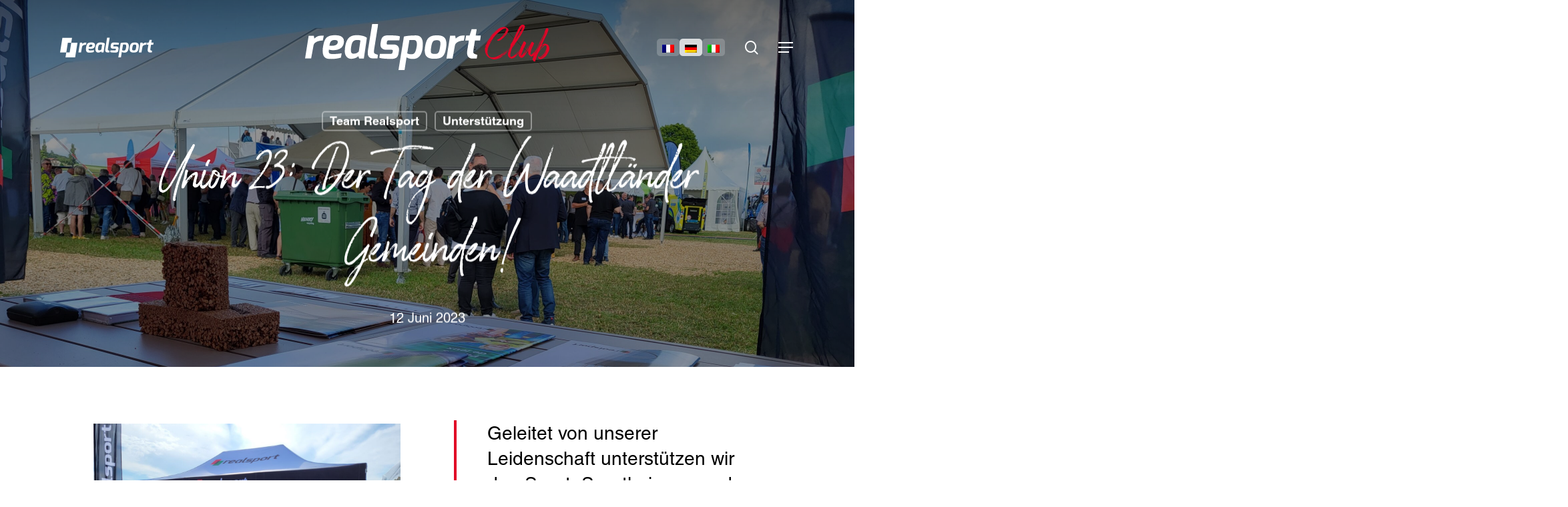

--- FILE ---
content_type: text/html; charset=UTF-8
request_url: https://www.realsport-club.ch/de/union-23-der-tag-der-waadtlaender-gemeinden/
body_size: 21833
content:
<!doctype html>
<html lang="de-DE" class="no-js">
<head>
	<meta charset="UTF-8">
	<meta name="viewport" content="width=device-width, initial-scale=1, maximum-scale=5" /><meta name='robots' content='index, follow, max-image-preview:large, max-snippet:-1, max-video-preview:-1' />
<link rel="alternate" hreflang="fr" href="https://www.realsport-club.ch/corkeen-tonte-et-equip-a-la-journee-des-communes-vaudoises/" />
<link rel="alternate" hreflang="de" href="https://www.realsport-club.ch/de/union-23-der-tag-der-waadtlaender-gemeinden/" />
<link rel="alternate" hreflang="x-default" href="https://www.realsport-club.ch/corkeen-tonte-et-equip-a-la-journee-des-communes-vaudoises/" />

	<!-- This site is optimized with the Yoast SEO plugin v21.4 - https://yoast.com/wordpress/plugins/seo/ -->
	<title>Union 23: Der Tag der Waadtländer Gemeinden! - Realsport Club</title>
	<link rel="canonical" href="https://www.realsport-club.ch/de/union-23-der-tag-der-waadtlaender-gemeinden/" />
	<meta property="og:locale" content="de_DE" />
	<meta property="og:type" content="article" />
	<meta property="og:title" content="Union 23: Der Tag der Waadtländer Gemeinden! - Realsport Club" />
	<meta property="og:url" content="https://www.realsport-club.ch/de/union-23-der-tag-der-waadtlaender-gemeinden/" />
	<meta property="og:site_name" content="Realsport Club" />
	<meta property="article:publisher" content="https://www.facebook.com/RealSportGroup/" />
	<meta property="article:published_time" content="2023-06-12T07:50:44+00:00" />
	<meta property="article:modified_time" content="2023-06-12T13:53:32+00:00" />
	<meta property="og:image" content="https://www.realsport-club.ch/wp-content/uploads/2023/06/20230610_174830-scaled.jpg" />
	<meta property="og:image:width" content="2560" />
	<meta property="og:image:height" content="1920" />
	<meta property="og:image:type" content="image/jpeg" />
	<meta name="author" content="Realsport Admin" />
	<meta name="twitter:card" content="summary_large_image" />
	<meta name="twitter:label1" content="Verfasst von" />
	<meta name="twitter:data1" content="Realsport Admin" />
	<meta name="twitter:label2" content="Geschätzte Lesezeit" />
	<meta name="twitter:data2" content="6 Minuten" />
	<script type="application/ld+json" class="yoast-schema-graph">{"@context":"https://schema.org","@graph":[{"@type":["Article","BlogPosting"],"@id":"https://www.realsport-club.ch/de/union-23-der-tag-der-waadtlaender-gemeinden/#article","isPartOf":{"@id":"https://www.realsport-club.ch/de/union-23-der-tag-der-waadtlaender-gemeinden/"},"author":{"name":"Realsport Admin","@id":"https://www.realsport-club.ch/de/#/schema/person/ce1c3765087b579a489c4b4dc9572a53"},"headline":"Union 23: Der Tag der Waadtländer Gemeinden!","datePublished":"2023-06-12T07:50:44+00:00","dateModified":"2023-06-12T13:53:32+00:00","mainEntityOfPage":{"@id":"https://www.realsport-club.ch/de/union-23-der-tag-der-waadtlaender-gemeinden/"},"wordCount":1286,"publisher":{"@id":"https://www.realsport-club.ch/de/#organization"},"image":{"@id":"https://www.realsport-club.ch/de/union-23-der-tag-der-waadtlaender-gemeinden/#primaryimage"},"thumbnailUrl":"https://www.realsport-club.ch/wp-content/uploads/2023/06/20230610_174830-scaled.jpg","articleSection":["Team Realsport","Unterstützung"],"inLanguage":"de"},{"@type":"WebPage","@id":"https://www.realsport-club.ch/de/union-23-der-tag-der-waadtlaender-gemeinden/","url":"https://www.realsport-club.ch/de/union-23-der-tag-der-waadtlaender-gemeinden/","name":"Union 23: Der Tag der Waadtländer Gemeinden! - Realsport Club","isPartOf":{"@id":"https://www.realsport-club.ch/de/#website"},"primaryImageOfPage":{"@id":"https://www.realsport-club.ch/de/union-23-der-tag-der-waadtlaender-gemeinden/#primaryimage"},"image":{"@id":"https://www.realsport-club.ch/de/union-23-der-tag-der-waadtlaender-gemeinden/#primaryimage"},"thumbnailUrl":"https://www.realsport-club.ch/wp-content/uploads/2023/06/20230610_174830-scaled.jpg","datePublished":"2023-06-12T07:50:44+00:00","dateModified":"2023-06-12T13:53:32+00:00","breadcrumb":{"@id":"https://www.realsport-club.ch/de/union-23-der-tag-der-waadtlaender-gemeinden/#breadcrumb"},"inLanguage":"de","potentialAction":[{"@type":"ReadAction","target":["https://www.realsport-club.ch/de/union-23-der-tag-der-waadtlaender-gemeinden/"]}]},{"@type":"ImageObject","inLanguage":"de","@id":"https://www.realsport-club.ch/de/union-23-der-tag-der-waadtlaender-gemeinden/#primaryimage","url":"https://www.realsport-club.ch/wp-content/uploads/2023/06/20230610_174830-scaled.jpg","contentUrl":"https://www.realsport-club.ch/wp-content/uploads/2023/06/20230610_174830-scaled.jpg","width":2560,"height":1920},{"@type":"BreadcrumbList","@id":"https://www.realsport-club.ch/de/union-23-der-tag-der-waadtlaender-gemeinden/#breadcrumb","itemListElement":[{"@type":"ListItem","position":1,"name":"Accueil","item":"https://www.realsport-club.ch/de/"},{"@type":"ListItem","position":2,"name":"Union 23: Der Tag der Waadtländer Gemeinden!"}]},{"@type":"WebSite","@id":"https://www.realsport-club.ch/de/#website","url":"https://www.realsport-club.ch/de/","name":"Realsport Club","description":"","publisher":{"@id":"https://www.realsport-club.ch/de/#organization"},"potentialAction":[{"@type":"SearchAction","target":{"@type":"EntryPoint","urlTemplate":"https://www.realsport-club.ch/de/?s={search_term_string}"},"query-input":"required name=search_term_string"}],"inLanguage":"de"},{"@type":"Organization","@id":"https://www.realsport-club.ch/de/#organization","name":"Realsport Club","url":"https://www.realsport-club.ch/de/","logo":{"@type":"ImageObject","inLanguage":"de","@id":"https://www.realsport-club.ch/de/#/schema/logo/image/","url":"https://www.realsportclub.prod-mint.ch/wp-content/uploads/2022/11/realsport-club-image-google_retina.jpg","contentUrl":"https://www.realsportclub.prod-mint.ch/wp-content/uploads/2022/11/realsport-club-image-google_retina.jpg","width":1600,"height":1200,"caption":"Realsport Club"},"image":{"@id":"https://www.realsport-club.ch/de/#/schema/logo/image/"},"sameAs":["https://www.facebook.com/RealSportGroup/","https://www.youtube.com/channel/UCVNzKINPU8PNe1Rq6BeKztA","https://www.linkedin.com/company/realsport-outdoor-sa/","https://www.instagram.com/realsportsa/"]},{"@type":"Person","@id":"https://www.realsport-club.ch/de/#/schema/person/ce1c3765087b579a489c4b4dc9572a53","name":"Realsport Admin","url":"https://www.realsport-club.ch/de/author/inforealsport-ch/"}]}</script>
	<!-- / Yoast SEO plugin. -->


<link rel='dns-prefetch' href='//www.googletagmanager.com' />
<link rel="alternate" type="application/rss+xml" title="Realsport Club &raquo; Feed" href="https://www.realsport-club.ch/de/feed/" />
<link rel="alternate" type="application/rss+xml" title="Realsport Club &raquo; Kommentar-Feed" href="https://www.realsport-club.ch/de/comments/feed/" />
<link rel="alternate" title="oEmbed (JSON)" type="application/json+oembed" href="https://www.realsport-club.ch/de/wp-json/oembed/1.0/embed?url=https%3A%2F%2Fwww.realsport-club.ch%2Fde%2Funion-23-der-tag-der-waadtlaender-gemeinden%2F" />
<link rel="alternate" title="oEmbed (XML)" type="text/xml+oembed" href="https://www.realsport-club.ch/de/wp-json/oembed/1.0/embed?url=https%3A%2F%2Fwww.realsport-club.ch%2Fde%2Funion-23-der-tag-der-waadtlaender-gemeinden%2F&#038;format=xml" />
<link rel="preload" href="https://www.realsport-club.ch/wp-content/themes/salient/css/fonts/icomoon.woff?v=1.2" as="font" type="font/woff" crossorigin="anonymous"><style id='wp-img-auto-sizes-contain-inline-css' type='text/css'>
img:is([sizes=auto i],[sizes^="auto," i]){contain-intrinsic-size:3000px 1500px}
/*# sourceURL=wp-img-auto-sizes-contain-inline-css */
</style>
<style id='classic-theme-styles-inline-css' type='text/css'>
/*! This file is auto-generated */
.wp-block-button__link{color:#fff;background-color:#32373c;border-radius:9999px;box-shadow:none;text-decoration:none;padding:calc(.667em + 2px) calc(1.333em + 2px);font-size:1.125em}.wp-block-file__button{background:#32373c;color:#fff;text-decoration:none}
/*# sourceURL=/wp-includes/css/classic-themes.min.css */
</style>
<link rel='stylesheet' id='wpml-blocks-css' href='https://www.realsport-club.ch/wp-content/plugins/sitepress-multilingual-cms/dist/css/blocks/styles.css?ver=4.6.6' type='text/css' media='all' />
<link rel='stylesheet' id='salient-social-css' href='https://www.realsport-club.ch/wp-content/plugins/salient-social/css/style.css?ver=1.2.2' type='text/css' media='all' />
<style id='salient-social-inline-css' type='text/css'>

  .sharing-default-minimal .nectar-love.loved,
  body .nectar-social[data-color-override="override"].fixed > a:before, 
  body .nectar-social[data-color-override="override"].fixed .nectar-social-inner a,
  .sharing-default-minimal .nectar-social[data-color-override="override"] .nectar-social-inner a:hover,
  .nectar-social.vertical[data-color-override="override"] .nectar-social-inner a:hover {
    background-color: #e10527;
  }
  .nectar-social.hover .nectar-love.loved,
  .nectar-social.hover > .nectar-love-button a:hover,
  .nectar-social[data-color-override="override"].hover > div a:hover,
  #single-below-header .nectar-social[data-color-override="override"].hover > div a:hover,
  .nectar-social[data-color-override="override"].hover .share-btn:hover,
  .sharing-default-minimal .nectar-social[data-color-override="override"] .nectar-social-inner a {
    border-color: #e10527;
  }
  #single-below-header .nectar-social.hover .nectar-love.loved i,
  #single-below-header .nectar-social.hover[data-color-override="override"] a:hover,
  #single-below-header .nectar-social.hover[data-color-override="override"] a:hover i,
  #single-below-header .nectar-social.hover .nectar-love-button a:hover i,
  .nectar-love:hover i,
  .hover .nectar-love:hover .total_loves,
  .nectar-love.loved i,
  .nectar-social.hover .nectar-love.loved .total_loves,
  .nectar-social.hover .share-btn:hover, 
  .nectar-social[data-color-override="override"].hover .nectar-social-inner a:hover,
  .nectar-social[data-color-override="override"].hover > div:hover span,
  .sharing-default-minimal .nectar-social[data-color-override="override"] .nectar-social-inner a:not(:hover) i,
  .sharing-default-minimal .nectar-social[data-color-override="override"] .nectar-social-inner a:not(:hover) {
    color: #e10527;
  }
/*# sourceURL=salient-social-inline-css */
</style>
<link rel='stylesheet' id='wpml-legacy-horizontal-list-0-css' href='https://www.realsport-club.ch/wp-content/plugins/sitepress-multilingual-cms/templates/language-switchers/legacy-list-horizontal/style.min.css?ver=1' type='text/css' media='all' />
<link rel='stylesheet' id='cmplz-general-css' href='https://www.realsport-club.ch/wp-content/plugins/complianz-gdpr/assets/css/cookieblocker.min.css?ver=1759765873' type='text/css' media='all' />
<link rel='stylesheet' id='salient-grid-system-css' href='https://www.realsport-club.ch/wp-content/themes/salient/css/build/grid-system.css?ver=14.0.7' type='text/css' media='all' />
<link rel='stylesheet' id='main-styles-css' href='https://www.realsport-club.ch/wp-content/themes/salient/css/build/style.css?ver=14.0.7' type='text/css' media='all' />
<style id='main-styles-inline-css' type='text/css'>
html:not(.page-trans-loaded) { background-color: #ffffff; }
/*# sourceURL=main-styles-inline-css */
</style>
<link rel='stylesheet' id='nectar-header-layout-centered-logo-between-menu-alt-css' href='https://www.realsport-club.ch/wp-content/themes/salient/css/build/header/header-layout-centered-logo-between-menu-alt.css?ver=14.0.7' type='text/css' media='all' />
<link rel='stylesheet' id='nectar-single-styles-css' href='https://www.realsport-club.ch/wp-content/themes/salient/css/build/single.css?ver=14.0.7' type='text/css' media='all' />
<link rel='stylesheet' id='responsive-css' href='https://www.realsport-club.ch/wp-content/themes/salient/css/build/responsive.css?ver=14.0.7' type='text/css' media='all' />
<link rel='stylesheet' id='nectar-flickity-css' href='https://www.realsport-club.ch/wp-content/themes/salient/css/build/plugins/flickity.css?ver=14.0.7' type='text/css' media='all' />
<link rel='stylesheet' id='skin-material-css' href='https://www.realsport-club.ch/wp-content/themes/salient/css/build/skin-material.css?ver=14.0.7' type='text/css' media='all' />
<style id='salient-wp-menu-dynamic-fallback-inline-css' type='text/css'>
#header-outer .nectar-ext-menu-item .image-layer-outer,#header-outer .nectar-ext-menu-item .image-layer,#header-outer .nectar-ext-menu-item .color-overlay,#slide-out-widget-area .nectar-ext-menu-item .image-layer-outer,#slide-out-widget-area .nectar-ext-menu-item .color-overlay,#slide-out-widget-area .nectar-ext-menu-item .image-layer{position:absolute;top:0;left:0;width:100%;height:100%;overflow:hidden;}.nectar-ext-menu-item .inner-content{position:relative;z-index:10;width:100%;}.nectar-ext-menu-item .image-layer{background-size:cover;background-position:center;transition:opacity 0.25s ease 0.1s;}#header-outer nav .nectar-ext-menu-item .image-layer:not(.loaded){background-image:none!important;}#header-outer nav .nectar-ext-menu-item .image-layer{opacity:0;}#header-outer nav .nectar-ext-menu-item .image-layer.loaded{opacity:1;}.nectar-ext-menu-item span[class*="inherit-h"] + .menu-item-desc{margin-top:0.4rem;}#mobile-menu .nectar-ext-menu-item .title,#slide-out-widget-area .nectar-ext-menu-item .title,.nectar-ext-menu-item .menu-title-text,.nectar-ext-menu-item .menu-item-desc{position:relative;}.nectar-ext-menu-item .menu-item-desc{display:block;line-height:1.4em;}body #slide-out-widget-area .nectar-ext-menu-item .menu-item-desc{line-height:1.4em;}#mobile-menu .nectar-ext-menu-item .title,#slide-out-widget-area .nectar-ext-menu-item:not(.style-img-above-text) .title,.nectar-ext-menu-item:not(.style-img-above-text) .menu-title-text,.nectar-ext-menu-item:not(.style-img-above-text) .menu-item-desc,.nectar-ext-menu-item:not(.style-img-above-text) i:before,.nectar-ext-menu-item:not(.style-img-above-text) .svg-icon{color:#fff;}#mobile-menu .nectar-ext-menu-item.style-img-above-text .title{color:inherit;}.sf-menu li ul li a .nectar-ext-menu-item .menu-title-text:after{display:none;}.menu-item .widget-area-active[data-margin="default"] > div:not(:last-child){margin-bottom:20px;}.nectar-ext-menu-item .color-overlay{transition:opacity 0.5s cubic-bezier(.15,.75,.5,1);}.nectar-ext-menu-item:hover .hover-zoom-in-slow .image-layer{transform:scale(1.15);transition:transform 4s cubic-bezier(0.1,0.2,.7,1);}.nectar-ext-menu-item:hover .hover-zoom-in-slow .color-overlay{transition:opacity 1.5s cubic-bezier(.15,.75,.5,1);}.nectar-ext-menu-item .hover-zoom-in-slow .image-layer{transition:transform 0.5s cubic-bezier(.15,.75,.5,1);}.nectar-ext-menu-item .hover-zoom-in-slow .color-overlay{transition:opacity 0.5s cubic-bezier(.15,.75,.5,1);}.nectar-ext-menu-item:hover .hover-zoom-in .image-layer{transform:scale(1.12);}.nectar-ext-menu-item .hover-zoom-in .image-layer{transition:transform 0.5s cubic-bezier(.15,.75,.5,1);}.nectar-ext-menu-item{display:flex;text-align:left;}#slide-out-widget-area .nectar-ext-menu-item .title,#slide-out-widget-area .nectar-ext-menu-item .menu-item-desc,#slide-out-widget-area .nectar-ext-menu-item .menu-title-text,#mobile-menu .nectar-ext-menu-item .title,#mobile-menu .nectar-ext-menu-item .menu-item-desc,#mobile-menu .nectar-ext-menu-item .menu-title-text{color:inherit!important;}#slide-out-widget-area .nectar-ext-menu-item,#mobile-menu .nectar-ext-menu-item{display:block;}#slide-out-widget-area.fullscreen-alt .nectar-ext-menu-item,#slide-out-widget-area.fullscreen .nectar-ext-menu-item{text-align:center;}#header-outer .nectar-ext-menu-item.style-img-above-text .image-layer-outer,#slide-out-widget-area .nectar-ext-menu-item.style-img-above-text .image-layer-outer{position:relative;}#header-outer .nectar-ext-menu-item.style-img-above-text,#slide-out-widget-area .nectar-ext-menu-item.style-img-above-text{flex-direction:column;}
/*# sourceURL=salient-wp-menu-dynamic-fallback-inline-css */
</style>
<link rel='stylesheet' id='js_composer_front-css' href='https://www.realsport-club.ch/wp-content/plugins/js_composer_salient/assets/css/js_composer.min.css?ver=6.7.1' type='text/css' media='all' />
<link rel='stylesheet' id='dynamic-css-css' href='https://www.realsport-club.ch/wp-content/themes/salient/css/salient-dynamic-styles.css?ver=81009' type='text/css' media='all' />
<style id='dynamic-css-inline-css' type='text/css'>
#page-header-bg[data-post-hs="default_minimal"] .inner-wrap{text-align:center}#page-header-bg[data-post-hs="default_minimal"] .inner-wrap >a,.material #page-header-bg.fullscreen-header .inner-wrap >a{color:#fff;font-weight:600;border:2px solid rgba(255,255,255,0.4);padding:4px 10px;margin:5px 6px 0 5px;display:inline-block;transition:all 0.2s ease;-webkit-transition:all 0.2s ease;font-size:14px;line-height:18px}body.material #page-header-bg.fullscreen-header .inner-wrap >a{margin-bottom:15px;}body.material #page-header-bg.fullscreen-header .inner-wrap >a{border:none;padding:6px 10px}body[data-button-style^="rounded"] #page-header-bg[data-post-hs="default_minimal"] .inner-wrap >a,body[data-button-style^="rounded"].material #page-header-bg.fullscreen-header .inner-wrap >a{border-radius:100px}body.single [data-post-hs="default_minimal"] #single-below-header span,body.single .heading-title[data-header-style="default_minimal"] #single-below-header span{line-height:14px;}#page-header-bg[data-post-hs="default_minimal"] #single-below-header{text-align:center;position:relative;z-index:100}#page-header-bg[data-post-hs="default_minimal"] #single-below-header span{float:none;display:inline-block}#page-header-bg[data-post-hs="default_minimal"] .inner-wrap >a:hover,#page-header-bg[data-post-hs="default_minimal"] .inner-wrap >a:focus{border-color:transparent}#page-header-bg.fullscreen-header .avatar,#page-header-bg[data-post-hs="default_minimal"] .avatar{border-radius:100%}#page-header-bg.fullscreen-header .meta-author span,#page-header-bg[data-post-hs="default_minimal"] .meta-author span{display:block}#page-header-bg.fullscreen-header .meta-author img{margin-bottom:0;height:50px;width:auto}#page-header-bg[data-post-hs="default_minimal"] .meta-author img{margin-bottom:0;height:40px;width:auto}#page-header-bg[data-post-hs="default_minimal"] .author-section{position:absolute;bottom:30px}#page-header-bg.fullscreen-header .meta-author,#page-header-bg[data-post-hs="default_minimal"] .meta-author{font-size:18px}#page-header-bg.fullscreen-header .author-section .meta-date,#page-header-bg[data-post-hs="default_minimal"] .author-section .meta-date{font-size:12px;color:rgba(255,255,255,0.8)}#page-header-bg.fullscreen-header .author-section .meta-date i{font-size:12px}#page-header-bg[data-post-hs="default_minimal"] .author-section .meta-date i{font-size:11px;line-height:14px}#page-header-bg[data-post-hs="default_minimal"] .author-section .avatar-post-info{position:relative;top:-5px}#page-header-bg.fullscreen-header .author-section a,#page-header-bg[data-post-hs="default_minimal"] .author-section a{display:block;margin-bottom:-2px}#page-header-bg[data-post-hs="default_minimal"] .author-section a{font-size:14px;line-height:14px}#page-header-bg.fullscreen-header .author-section a:hover,#page-header-bg[data-post-hs="default_minimal"] .author-section a:hover{color:rgba(255,255,255,0.85)!important}#page-header-bg.fullscreen-header .author-section,#page-header-bg[data-post-hs="default_minimal"] .author-section{width:100%;z-index:10;text-align:center}#page-header-bg.fullscreen-header .author-section{margin-top:25px;}#page-header-bg.fullscreen-header .author-section span,#page-header-bg[data-post-hs="default_minimal"] .author-section span{padding-left:0;line-height:20px;font-size:20px}#page-header-bg.fullscreen-header .author-section .avatar-post-info,#page-header-bg[data-post-hs="default_minimal"] .author-section .avatar-post-info{margin-left:10px}#page-header-bg.fullscreen-header .author-section .avatar-post-info,#page-header-bg.fullscreen-header .author-section .meta-author,#page-header-bg[data-post-hs="default_minimal"] .author-section .avatar-post-info,#page-header-bg[data-post-hs="default_minimal"] .author-section .meta-author{text-align:left;display:inline-block;top:9px}@media only screen and (min-width :690px) and (max-width :999px){body.single-post #page-header-bg[data-post-hs="default_minimal"]{padding-top:10%;padding-bottom:10%;}}@media only screen and (max-width :690px){#ajax-content-wrap #page-header-bg[data-post-hs="default_minimal"] #single-below-header span:not(.rich-snippet-hidden),#ajax-content-wrap .row.heading-title[data-header-style="default_minimal"] .col.section-title span.meta-category{display:inline-block;}.container-wrap[data-remove-post-comment-number="0"][data-remove-post-author="0"][data-remove-post-date="0"] .heading-title[data-header-style="default_minimal"] #single-below-header > span,#page-header-bg[data-post-hs="default_minimal"] .span_6[data-remove-post-comment-number="0"][data-remove-post-author="0"][data-remove-post-date="0"] #single-below-header > span{padding:0 8px;}.container-wrap[data-remove-post-comment-number="0"][data-remove-post-author="0"][data-remove-post-date="0"] .heading-title[data-header-style="default_minimal"] #single-below-header span,#page-header-bg[data-post-hs="default_minimal"] .span_6[data-remove-post-comment-number="0"][data-remove-post-author="0"][data-remove-post-date="0"] #single-below-header span{font-size:13px;line-height:10px;}.material #page-header-bg.fullscreen-header .author-section{margin-top:5px;}#page-header-bg.fullscreen-header .author-section{bottom:20px;}#page-header-bg.fullscreen-header .author-section .meta-date:not(.updated){margin-top:-4px;display:block;}#page-header-bg.fullscreen-header .author-section .avatar-post-info{margin:10px 0 0 0;}}#page-header-bg h1,#page-header-bg .subheader,.nectar-box-roll .overlaid-content h1,.nectar-box-roll .overlaid-content .subheader,#page-header-bg #portfolio-nav a i,body .section-title #portfolio-nav a:hover i,.page-header-no-bg h1,.page-header-no-bg span,#page-header-bg #portfolio-nav a i,#page-header-bg span,#page-header-bg #single-below-header a:hover,#page-header-bg #single-below-header a:focus,#page-header-bg.fullscreen-header .author-section a{color:#ffffff!important;}body #page-header-bg .pinterest-share i,body #page-header-bg .facebook-share i,body #page-header-bg .linkedin-share i,body #page-header-bg .twitter-share i,body #page-header-bg .google-plus-share i,body #page-header-bg .icon-salient-heart,body #page-header-bg .icon-salient-heart-2{color:#ffffff;}#page-header-bg[data-post-hs="default_minimal"] .inner-wrap > a:not(:hover){color:#ffffff;border-color:rgba(255,255,255,0.4);}.single #page-header-bg #single-below-header > span{border-color:rgba(255,255,255,0.4);}body .section-title #portfolio-nav a:hover i{opacity:0.75;}.single #page-header-bg .blog-title #single-meta .nectar-social.hover > div a,.single #page-header-bg .blog-title #single-meta > div a,.single #page-header-bg .blog-title #single-meta ul .n-shortcode a,#page-header-bg .blog-title #single-meta .nectar-social.hover .share-btn{border-color:rgba(255,255,255,0.4);}.single #page-header-bg .blog-title #single-meta .nectar-social.hover > div a:hover,#page-header-bg .blog-title #single-meta .nectar-social.hover .share-btn:hover,.single #page-header-bg .blog-title #single-meta div > a:hover,.single #page-header-bg .blog-title #single-meta ul .n-shortcode a:hover,.single #page-header-bg .blog-title #single-meta ul li:not(.meta-share-count):hover > a{border-color:rgba(255,255,255,1);}.single #page-header-bg #single-meta div span,.single #page-header-bg #single-meta > div a,.single #page-header-bg #single-meta > div i{color:#ffffff!important;}.single #page-header-bg #single-meta ul .meta-share-count .nectar-social a i{color:rgba(255,255,255,0.7)!important;}.single #page-header-bg #single-meta ul .meta-share-count .nectar-social a:hover i{color:rgba(255,255,255,1)!important;}.no-rgba #header-space{display:none;}@media only screen and (max-width:999px){body #header-space[data-header-mobile-fixed="1"]{display:none;}#header-outer[data-mobile-fixed="false"]{position:absolute;}}@media only screen and (max-width:999px){body:not(.nectar-no-flex-height) #header-space[data-secondary-header-display="full"]:not([data-header-mobile-fixed="false"]){display:block!important;margin-bottom:-50px;}#header-space[data-secondary-header-display="full"][data-header-mobile-fixed="false"]{display:none;}}@media only screen and (min-width:1000px){#header-space{display:none;}.nectar-slider-wrap.first-section,.parallax_slider_outer.first-section,.full-width-content.first-section,.parallax_slider_outer.first-section .swiper-slide .content,.nectar-slider-wrap.first-section .swiper-slide .content,#page-header-bg,.nder-page-header,#page-header-wrap,.full-width-section.first-section{margin-top:0!important;}body #page-header-bg,body #page-header-wrap{height:142px;}body #search-outer{z-index:100000;}}@media only screen and (min-width:1000px){#page-header-wrap.fullscreen-header,#page-header-wrap.fullscreen-header #page-header-bg,html:not(.nectar-box-roll-loaded) .nectar-box-roll > #page-header-bg.fullscreen-header,.nectar_fullscreen_zoom_recent_projects,#nectar_fullscreen_rows:not(.afterLoaded) > div{height:100vh;}.wpb_row.vc_row-o-full-height.top-level,.wpb_row.vc_row-o-full-height.top-level > .col.span_12{min-height:100vh;}#page-header-bg[data-alignment-v="middle"] .span_6 .inner-wrap,#page-header-bg[data-alignment-v="top"] .span_6 .inner-wrap{padding-top:106px;}.nectar-slider-wrap[data-fullscreen="true"]:not(.loaded),.nectar-slider-wrap[data-fullscreen="true"]:not(.loaded) .swiper-container{height:calc(100vh + 2px)!important;}.admin-bar .nectar-slider-wrap[data-fullscreen="true"]:not(.loaded),.admin-bar .nectar-slider-wrap[data-fullscreen="true"]:not(.loaded) .swiper-container{height:calc(100vh - 30px)!important;}}@media only screen and (max-width:999px){#page-header-bg[data-alignment-v="middle"]:not(.fullscreen-header) .span_6 .inner-wrap,#page-header-bg[data-alignment-v="top"] .span_6 .inner-wrap{padding-top:34px;}.vc_row.top-level.full-width-section:not(.full-width-ns) > .span_12,#page-header-bg[data-alignment-v="bottom"] .span_6 .inner-wrap{padding-top:24px;}}@media only screen and (max-width:690px){.vc_row.top-level.full-width-section:not(.full-width-ns) > .span_12{padding-top:34px;}.vc_row.top-level.full-width-content .nectar-recent-posts-single_featured .recent-post-container > .inner-wrap{padding-top:24px;}}@media only screen and (max-width:999px){.full-width-ns .nectar-slider-wrap .swiper-slide[data-y-pos="middle"] .content,.full-width-ns .nectar-slider-wrap .swiper-slide[data-y-pos="top"] .content{padding-top:30px;}}@media only screen and (max-width:999px){.using-mobile-browser #nectar_fullscreen_rows:not(.afterLoaded):not([data-mobile-disable="on"]) > div{height:calc(100vh - 76px);}.using-mobile-browser .wpb_row.vc_row-o-full-height.top-level,.using-mobile-browser .wpb_row.vc_row-o-full-height.top-level > .col.span_12,[data-permanent-transparent="1"].using-mobile-browser .wpb_row.vc_row-o-full-height.top-level,[data-permanent-transparent="1"].using-mobile-browser .wpb_row.vc_row-o-full-height.top-level > .col.span_12{min-height:calc(100vh - 76px);}html:not(.nectar-box-roll-loaded) .nectar-box-roll > #page-header-bg.fullscreen-header,.nectar_fullscreen_zoom_recent_projects,.nectar-slider-wrap[data-fullscreen="true"]:not(.loaded),.nectar-slider-wrap[data-fullscreen="true"]:not(.loaded) .swiper-container,#nectar_fullscreen_rows:not(.afterLoaded):not([data-mobile-disable="on"]) > div{height:calc(100vh - 1px);}.wpb_row.vc_row-o-full-height.top-level,.wpb_row.vc_row-o-full-height.top-level > .col.span_12{min-height:calc(100vh - 1px);}body[data-transparent-header="false"] #ajax-content-wrap.no-scroll{min-height:calc(100vh - 1px);height:calc(100vh - 1px);}}body .container-wrap .vc_row-fluid[data-column-margin="80px"] > .span_12,body .container-wrap .vc_row-fluid[data-column-margin="80px"] .full-page-inner > .container > .span_12,body .container-wrap .vc_row-fluid[data-column-margin="80px"] .full-page-inner > .span_12{margin-left:-40px;margin-right:-40px;}body .container-wrap .vc_row-fluid[data-column-margin="80px"] .wpb_column:not(.child_column),body .container-wrap .inner_row[data-column-margin="80px"] .child_column{padding-left:40px;padding-right:40px;}.container-wrap .vc_row-fluid[data-column-margin="80px"].full-width-content > .span_12,.container-wrap .vc_row-fluid[data-column-margin="80px"].full-width-content .full-page-inner > .span_12{margin-left:0;margin-right:0;padding-left:40px;padding-right:40px;}.single-portfolio #full_width_portfolio .vc_row-fluid[data-column-margin="80px"].full-width-content > .span_12{padding-right:40px;}@media only screen and (max-width:999px) and (min-width:690px){.vc_row-fluid[data-column-margin="80px"] > .span_12 > .one-fourths:not([class*="vc_col-xs-"]),.vc_row-fluid .vc_row-fluid.inner_row[data-column-margin="80px"] > .span_12 > .one-fourths:not([class*="vc_col-xs-"]){margin-bottom:80px;}}@media only screen and (min-width :1000px){.wpb_row.reverse_columns_desktop .row_col_wrap_12,.wpb_row.inner_row.reverse_columns_desktop .row_col_wrap_12_inner{flex-direction:row-reverse;}}.img-with-aniamtion-wrap[data-border-radius="none"] .img-with-animation,.img-with-aniamtion-wrap[data-border-radius="none"] .hover-wrap{border-radius:none;}@media only screen and (max-width:999px){.divider-wrap.height_tablet_80px > div{margin-top:80px!important;margin-bottom:80px!important;}}@media only screen and (max-width:690px){.divider-wrap.height_phone_50px > div{margin-top:50px!important;margin-bottom:50px!important;}}.screen-reader-text,.nectar-skip-to-content:not(:focus){border:0;clip:rect(1px,1px,1px,1px);clip-path:inset(50%);height:1px;margin:-1px;overflow:hidden;padding:0;position:absolute!important;width:1px;word-wrap:normal!important;}
#header-outer[data-permanent-transparent="1"][data-transparent-header=true][data-transparent-shadow-helper=true].transparent{
    background: linear-gradient(to bottom,rgba(0,0,0,.2) 0,rgba(0,0,0,0) 99%);
}
/*# sourceURL=dynamic-css-inline-css */
</style>
<link rel='stylesheet' id='salient-child-style-css' href='https://www.realsport-club.ch/wp-content/themes/salient-child/style.css?ver=14.0.7' type='text/css' media='all' />
<script type="text/javascript" id="wpml-cookie-js-extra">
/* <![CDATA[ */
var wpml_cookies = {"wp-wpml_current_language":{"value":"de","expires":1,"path":"/"}};
var wpml_cookies = {"wp-wpml_current_language":{"value":"de","expires":1,"path":"/"}};
//# sourceURL=wpml-cookie-js-extra
/* ]]> */
</script>
<script type="text/javascript" src="https://www.realsport-club.ch/wp-content/plugins/sitepress-multilingual-cms/res/js/cookies/language-cookie.js?ver=4.6.6" id="wpml-cookie-js"></script>
<script type="text/javascript" id="wpml-browser-redirect-js-extra">
/* <![CDATA[ */
var wpml_browser_redirect_params = {"pageLanguage":"de","languageUrls":{"fr_fr":"https://www.realsport-club.ch/corkeen-tonte-et-equip-a-la-journee-des-communes-vaudoises/","fr":"https://www.realsport-club.ch/corkeen-tonte-et-equip-a-la-journee-des-communes-vaudoises/","de_de":"https://www.realsport-club.ch/de/union-23-der-tag-der-waadtlaender-gemeinden/","de":"https://www.realsport-club.ch/de/union-23-der-tag-der-waadtlaender-gemeinden/"},"cookie":{"name":"_icl_visitor_lang_js","domain":"www.realsport-club.ch","path":"/","expiration":24}};
//# sourceURL=wpml-browser-redirect-js-extra
/* ]]> */
</script>
<script type="text/javascript" src="https://www.realsport-club.ch/wp-content/plugins/sitepress-multilingual-cms/dist/js/browser-redirect/app.js?ver=4.6.6" id="wpml-browser-redirect-js"></script>

<!-- Von Site Kit hinzugefügtes Google-Analytics-Snippet -->
<script type="text/javascript" src="https://www.googletagmanager.com/gtag/js?id=UA-20091602-2" id="google_gtagjs-js" async></script>
<script type="text/javascript" id="google_gtagjs-js-after">
/* <![CDATA[ */
window.dataLayer = window.dataLayer || [];function gtag(){dataLayer.push(arguments);}
gtag('set', 'linker', {"domains":["www.realsport-club.ch"]} );
gtag("js", new Date());
gtag("set", "developer_id.dZTNiMT", true);
gtag("config", "UA-20091602-2", {"anonymize_ip":true});
gtag("config", "G-0Q61D7ST0C");
//# sourceURL=google_gtagjs-js-after
/* ]]> */
</script>

<!-- Ende des von Site Kit hinzugefügten Google-Analytics-Snippets -->
<link rel="https://api.w.org/" href="https://www.realsport-club.ch/de/wp-json/" /><link rel="alternate" title="JSON" type="application/json" href="https://www.realsport-club.ch/de/wp-json/wp/v2/posts/8102" /><link rel="EditURI" type="application/rsd+xml" title="RSD" href="https://www.realsport-club.ch/xmlrpc.php?rsd" />
<meta name="generator" content="WordPress 6.9" />
<link rel='shortlink' href='https://www.realsport-club.ch/de/?p=8102' />
<meta name="generator" content="WPML ver:4.6.6 stt:4,3,27;" />
<meta name="generator" content="Site Kit by Google 1.111.1" />			<style>.cmplz-hidden {
					display: none !important;
				}</style><script type="text/javascript"> var root = document.getElementsByTagName( "html" )[0]; root.setAttribute( "class", "js" ); </script><meta name="generator" content="Powered by WPBakery Page Builder - drag and drop page builder for WordPress."/>

<!-- Von Site Kit hinzugefügtes Google-Tag-Manager-Snippet -->
<script type="text/javascript">
/* <![CDATA[ */

			( function( w, d, s, l, i ) {
				w[l] = w[l] || [];
				w[l].push( {'gtm.start': new Date().getTime(), event: 'gtm.js'} );
				var f = d.getElementsByTagName( s )[0],
					j = d.createElement( s ), dl = l != 'dataLayer' ? '&l=' + l : '';
				j.async = true;
				j.src = 'https://www.googletagmanager.com/gtm.js?id=' + i + dl;
				f.parentNode.insertBefore( j, f );
			} )( window, document, 'script', 'dataLayer', 'GTM-5B9DT8D' );
			
/* ]]> */
</script>

<!-- Ende des von Site Kit hinzugefügten Google-Tag-Manager-Snippets -->
<link rel="icon" href="https://www.realsport-club.ch/wp-content/uploads/2022/09/favicon-realsportclub-256x256-1-100x100.png" sizes="32x32" />
<link rel="icon" href="https://www.realsport-club.ch/wp-content/uploads/2022/09/favicon-realsportclub-256x256-1.png" sizes="192x192" />
<link rel="apple-touch-icon" href="https://www.realsport-club.ch/wp-content/uploads/2022/09/favicon-realsportclub-256x256-1.png" />
<meta name="msapplication-TileImage" content="https://www.realsport-club.ch/wp-content/uploads/2022/09/favicon-realsportclub-256x256-1.png" />
		<style type="text/css" id="wp-custom-css">
			#footer-outer #copyright[data-layout="centered"] li {
	margin: 0 16px;
} 
#copyright .social a i{
	position: relative;
	font-size: 1.7em;
	opacity: 0.6;
	transition: all .3s;
} 
#copyright .social a:hover i, #copyright .social a:hover i::after{
	opacity: 1;
} 
#copyright .social a i::after{
	content:"";
	position: absolute;
	border: 2px solid white;
	width: 100%;
	height: 100%;
	top:50%;
	left:50%;
	border-radius: 10000px;
	width: 1.8em;
	height: 1.8em;
	transform: translate(-50%, -50%);
	opacity: .5;
	transition: all .3s;
}

#slide-out-widget-area .wpml-ls li a{
	margin-bottom: 8px;
	padding: 10px 15px !important;
	background-color: #8080804d;
	border-radius: 400px;
	font-size: 0.8em;
	transition: all .3s;
}
#slide-out-widget-area .wpml-ls li a:hover{
	background-color: #de252e;
}
#slide-out-widget-area .wpml-ls li.wpml-ls-current-language a{
	   background-color: #de252ea3;
}

#slide-out-widget-area .address{
	  font-size: 0.8em;
    line-height: 1.5em;
}

#slide-out-widget-area .wp-block-image img{
	   max-width: min(80%, 220px);
    height: auto;
}

#block-15{
	margin-bottom: 0 !important;
}

#block-17{
	margin-bottom: 0.5em !important;
}

#slide-out-widget-area.slide-out-from-right #block-14 a:hover{
	color: #de252e !important;
}

@media only screen and (max-width: 450px){
	#slide-out-widget-area.slide-out-from-right {
    padding-left: 0px;
    padding-right: 35px;

}
}
body #search-results .result .inner-wrap  {
        line-height: 1.5em;
				font-size: 1.3em;
}
body #search-results .result .inner-wrap h2 {
    font-size: 1.5em;
	  line-height: 1.3em;
    font-family: "Helvetica";
}

body.search #page-header-bg h1 {
    font-family: 'Helvetica';
    font-weight: 600;
}

#slide-out-widget-area .nectar-button{
	    font-size: 0.8em;
}

#breadcrumbs{
	display: none;
}

#error-404 h2{
		font-family: "helvetica";
}

#to-top{
	height: 60px;
	width: 60px;
	background-color: #e10527 !important;
}
#to-top i {
    line-height: 53px;
    width: 60px;
    height: 60px;
    font-size: 30px;
}

#to-top:hover i.fa-angle-up {
    -webkit-transform: translate(0,-60px) !important;
    transform: translate(0,-60px) !important;
}
#to-top#to-top:after{
	background-color: black !important;
}

#sidebar .widget {
    margin-bottom: inherit;
}
#sidebar h3 {
    font-size: 30px;
}

.wp-block-categories-list .cat-item-27{
	display: none;
}

.nectar-post-grid-filters a[data-filter="unkategorisiert"]{
	display: none;
}

@media only screen and (max-width: 999px){
	#header-outer.scrolled-down{
		background-color: black !important;
	}
}

@media only screen and (min-width: 999px){
	.widget_icl_lang_sel_widget{
		display: none;
	}
}


.off-canvas-menu-container.mobile-only{
	display: none !important;
}

.widget_icl_lang_sel_widget li{
	 margin-right: 0.4em !important;
}		</style>
		<noscript><style> .wpb_animate_when_almost_visible { opacity: 1; }</style></noscript><style id='wp-block-categories-inline-css' type='text/css'>
.wp-block-categories{box-sizing:border-box}.wp-block-categories.alignleft{margin-right:2em}.wp-block-categories.alignright{margin-left:2em}.wp-block-categories.wp-block-categories-dropdown.aligncenter{text-align:center}.wp-block-categories .wp-block-categories__label{display:block;width:100%}
/*# sourceURL=https://www.realsport-club.ch/wp-includes/blocks/categories/style.min.css */
</style>
<style id='wp-block-heading-inline-css' type='text/css'>
h1:where(.wp-block-heading).has-background,h2:where(.wp-block-heading).has-background,h3:where(.wp-block-heading).has-background,h4:where(.wp-block-heading).has-background,h5:where(.wp-block-heading).has-background,h6:where(.wp-block-heading).has-background{padding:1.25em 2.375em}h1.has-text-align-left[style*=writing-mode]:where([style*=vertical-lr]),h1.has-text-align-right[style*=writing-mode]:where([style*=vertical-rl]),h2.has-text-align-left[style*=writing-mode]:where([style*=vertical-lr]),h2.has-text-align-right[style*=writing-mode]:where([style*=vertical-rl]),h3.has-text-align-left[style*=writing-mode]:where([style*=vertical-lr]),h3.has-text-align-right[style*=writing-mode]:where([style*=vertical-rl]),h4.has-text-align-left[style*=writing-mode]:where([style*=vertical-lr]),h4.has-text-align-right[style*=writing-mode]:where([style*=vertical-rl]),h5.has-text-align-left[style*=writing-mode]:where([style*=vertical-lr]),h5.has-text-align-right[style*=writing-mode]:where([style*=vertical-rl]),h6.has-text-align-left[style*=writing-mode]:where([style*=vertical-lr]),h6.has-text-align-right[style*=writing-mode]:where([style*=vertical-rl]){rotate:180deg}
/*# sourceURL=https://www.realsport-club.ch/wp-includes/blocks/heading/style.min.css */
</style>
<style id='wp-block-group-inline-css' type='text/css'>
.wp-block-group{box-sizing:border-box}:where(.wp-block-group.wp-block-group-is-layout-constrained){position:relative}
/*# sourceURL=https://www.realsport-club.ch/wp-includes/blocks/group/style.min.css */
</style>
<style id='wp-block-spacer-inline-css' type='text/css'>
.wp-block-spacer{clear:both}
/*# sourceURL=https://www.realsport-club.ch/wp-includes/blocks/spacer/style.min.css */
</style>
<style id='global-styles-inline-css' type='text/css'>
:root{--wp--preset--aspect-ratio--square: 1;--wp--preset--aspect-ratio--4-3: 4/3;--wp--preset--aspect-ratio--3-4: 3/4;--wp--preset--aspect-ratio--3-2: 3/2;--wp--preset--aspect-ratio--2-3: 2/3;--wp--preset--aspect-ratio--16-9: 16/9;--wp--preset--aspect-ratio--9-16: 9/16;--wp--preset--color--black: #000000;--wp--preset--color--cyan-bluish-gray: #abb8c3;--wp--preset--color--white: #ffffff;--wp--preset--color--pale-pink: #f78da7;--wp--preset--color--vivid-red: #cf2e2e;--wp--preset--color--luminous-vivid-orange: #ff6900;--wp--preset--color--luminous-vivid-amber: #fcb900;--wp--preset--color--light-green-cyan: #7bdcb5;--wp--preset--color--vivid-green-cyan: #00d084;--wp--preset--color--pale-cyan-blue: #8ed1fc;--wp--preset--color--vivid-cyan-blue: #0693e3;--wp--preset--color--vivid-purple: #9b51e0;--wp--preset--gradient--vivid-cyan-blue-to-vivid-purple: linear-gradient(135deg,rgb(6,147,227) 0%,rgb(155,81,224) 100%);--wp--preset--gradient--light-green-cyan-to-vivid-green-cyan: linear-gradient(135deg,rgb(122,220,180) 0%,rgb(0,208,130) 100%);--wp--preset--gradient--luminous-vivid-amber-to-luminous-vivid-orange: linear-gradient(135deg,rgb(252,185,0) 0%,rgb(255,105,0) 100%);--wp--preset--gradient--luminous-vivid-orange-to-vivid-red: linear-gradient(135deg,rgb(255,105,0) 0%,rgb(207,46,46) 100%);--wp--preset--gradient--very-light-gray-to-cyan-bluish-gray: linear-gradient(135deg,rgb(238,238,238) 0%,rgb(169,184,195) 100%);--wp--preset--gradient--cool-to-warm-spectrum: linear-gradient(135deg,rgb(74,234,220) 0%,rgb(151,120,209) 20%,rgb(207,42,186) 40%,rgb(238,44,130) 60%,rgb(251,105,98) 80%,rgb(254,248,76) 100%);--wp--preset--gradient--blush-light-purple: linear-gradient(135deg,rgb(255,206,236) 0%,rgb(152,150,240) 100%);--wp--preset--gradient--blush-bordeaux: linear-gradient(135deg,rgb(254,205,165) 0%,rgb(254,45,45) 50%,rgb(107,0,62) 100%);--wp--preset--gradient--luminous-dusk: linear-gradient(135deg,rgb(255,203,112) 0%,rgb(199,81,192) 50%,rgb(65,88,208) 100%);--wp--preset--gradient--pale-ocean: linear-gradient(135deg,rgb(255,245,203) 0%,rgb(182,227,212) 50%,rgb(51,167,181) 100%);--wp--preset--gradient--electric-grass: linear-gradient(135deg,rgb(202,248,128) 0%,rgb(113,206,126) 100%);--wp--preset--gradient--midnight: linear-gradient(135deg,rgb(2,3,129) 0%,rgb(40,116,252) 100%);--wp--preset--font-size--small: 13px;--wp--preset--font-size--medium: 20px;--wp--preset--font-size--large: 36px;--wp--preset--font-size--x-large: 42px;--wp--preset--spacing--20: 0.44rem;--wp--preset--spacing--30: 0.67rem;--wp--preset--spacing--40: 1rem;--wp--preset--spacing--50: 1.5rem;--wp--preset--spacing--60: 2.25rem;--wp--preset--spacing--70: 3.38rem;--wp--preset--spacing--80: 5.06rem;--wp--preset--shadow--natural: 6px 6px 9px rgba(0, 0, 0, 0.2);--wp--preset--shadow--deep: 12px 12px 50px rgba(0, 0, 0, 0.4);--wp--preset--shadow--sharp: 6px 6px 0px rgba(0, 0, 0, 0.2);--wp--preset--shadow--outlined: 6px 6px 0px -3px rgb(255, 255, 255), 6px 6px rgb(0, 0, 0);--wp--preset--shadow--crisp: 6px 6px 0px rgb(0, 0, 0);}:where(.is-layout-flex){gap: 0.5em;}:where(.is-layout-grid){gap: 0.5em;}body .is-layout-flex{display: flex;}.is-layout-flex{flex-wrap: wrap;align-items: center;}.is-layout-flex > :is(*, div){margin: 0;}body .is-layout-grid{display: grid;}.is-layout-grid > :is(*, div){margin: 0;}:where(.wp-block-columns.is-layout-flex){gap: 2em;}:where(.wp-block-columns.is-layout-grid){gap: 2em;}:where(.wp-block-post-template.is-layout-flex){gap: 1.25em;}:where(.wp-block-post-template.is-layout-grid){gap: 1.25em;}.has-black-color{color: var(--wp--preset--color--black) !important;}.has-cyan-bluish-gray-color{color: var(--wp--preset--color--cyan-bluish-gray) !important;}.has-white-color{color: var(--wp--preset--color--white) !important;}.has-pale-pink-color{color: var(--wp--preset--color--pale-pink) !important;}.has-vivid-red-color{color: var(--wp--preset--color--vivid-red) !important;}.has-luminous-vivid-orange-color{color: var(--wp--preset--color--luminous-vivid-orange) !important;}.has-luminous-vivid-amber-color{color: var(--wp--preset--color--luminous-vivid-amber) !important;}.has-light-green-cyan-color{color: var(--wp--preset--color--light-green-cyan) !important;}.has-vivid-green-cyan-color{color: var(--wp--preset--color--vivid-green-cyan) !important;}.has-pale-cyan-blue-color{color: var(--wp--preset--color--pale-cyan-blue) !important;}.has-vivid-cyan-blue-color{color: var(--wp--preset--color--vivid-cyan-blue) !important;}.has-vivid-purple-color{color: var(--wp--preset--color--vivid-purple) !important;}.has-black-background-color{background-color: var(--wp--preset--color--black) !important;}.has-cyan-bluish-gray-background-color{background-color: var(--wp--preset--color--cyan-bluish-gray) !important;}.has-white-background-color{background-color: var(--wp--preset--color--white) !important;}.has-pale-pink-background-color{background-color: var(--wp--preset--color--pale-pink) !important;}.has-vivid-red-background-color{background-color: var(--wp--preset--color--vivid-red) !important;}.has-luminous-vivid-orange-background-color{background-color: var(--wp--preset--color--luminous-vivid-orange) !important;}.has-luminous-vivid-amber-background-color{background-color: var(--wp--preset--color--luminous-vivid-amber) !important;}.has-light-green-cyan-background-color{background-color: var(--wp--preset--color--light-green-cyan) !important;}.has-vivid-green-cyan-background-color{background-color: var(--wp--preset--color--vivid-green-cyan) !important;}.has-pale-cyan-blue-background-color{background-color: var(--wp--preset--color--pale-cyan-blue) !important;}.has-vivid-cyan-blue-background-color{background-color: var(--wp--preset--color--vivid-cyan-blue) !important;}.has-vivid-purple-background-color{background-color: var(--wp--preset--color--vivid-purple) !important;}.has-black-border-color{border-color: var(--wp--preset--color--black) !important;}.has-cyan-bluish-gray-border-color{border-color: var(--wp--preset--color--cyan-bluish-gray) !important;}.has-white-border-color{border-color: var(--wp--preset--color--white) !important;}.has-pale-pink-border-color{border-color: var(--wp--preset--color--pale-pink) !important;}.has-vivid-red-border-color{border-color: var(--wp--preset--color--vivid-red) !important;}.has-luminous-vivid-orange-border-color{border-color: var(--wp--preset--color--luminous-vivid-orange) !important;}.has-luminous-vivid-amber-border-color{border-color: var(--wp--preset--color--luminous-vivid-amber) !important;}.has-light-green-cyan-border-color{border-color: var(--wp--preset--color--light-green-cyan) !important;}.has-vivid-green-cyan-border-color{border-color: var(--wp--preset--color--vivid-green-cyan) !important;}.has-pale-cyan-blue-border-color{border-color: var(--wp--preset--color--pale-cyan-blue) !important;}.has-vivid-cyan-blue-border-color{border-color: var(--wp--preset--color--vivid-cyan-blue) !important;}.has-vivid-purple-border-color{border-color: var(--wp--preset--color--vivid-purple) !important;}.has-vivid-cyan-blue-to-vivid-purple-gradient-background{background: var(--wp--preset--gradient--vivid-cyan-blue-to-vivid-purple) !important;}.has-light-green-cyan-to-vivid-green-cyan-gradient-background{background: var(--wp--preset--gradient--light-green-cyan-to-vivid-green-cyan) !important;}.has-luminous-vivid-amber-to-luminous-vivid-orange-gradient-background{background: var(--wp--preset--gradient--luminous-vivid-amber-to-luminous-vivid-orange) !important;}.has-luminous-vivid-orange-to-vivid-red-gradient-background{background: var(--wp--preset--gradient--luminous-vivid-orange-to-vivid-red) !important;}.has-very-light-gray-to-cyan-bluish-gray-gradient-background{background: var(--wp--preset--gradient--very-light-gray-to-cyan-bluish-gray) !important;}.has-cool-to-warm-spectrum-gradient-background{background: var(--wp--preset--gradient--cool-to-warm-spectrum) !important;}.has-blush-light-purple-gradient-background{background: var(--wp--preset--gradient--blush-light-purple) !important;}.has-blush-bordeaux-gradient-background{background: var(--wp--preset--gradient--blush-bordeaux) !important;}.has-luminous-dusk-gradient-background{background: var(--wp--preset--gradient--luminous-dusk) !important;}.has-pale-ocean-gradient-background{background: var(--wp--preset--gradient--pale-ocean) !important;}.has-electric-grass-gradient-background{background: var(--wp--preset--gradient--electric-grass) !important;}.has-midnight-gradient-background{background: var(--wp--preset--gradient--midnight) !important;}.has-small-font-size{font-size: var(--wp--preset--font-size--small) !important;}.has-medium-font-size{font-size: var(--wp--preset--font-size--medium) !important;}.has-large-font-size{font-size: var(--wp--preset--font-size--large) !important;}.has-x-large-font-size{font-size: var(--wp--preset--font-size--x-large) !important;}
/*# sourceURL=global-styles-inline-css */
</style>
<link rel='stylesheet' id='font-awesome-css' href='https://www.realsport-club.ch/wp-content/themes/salient/css/font-awesome.min.css?ver=4.7.1' type='text/css' media='all' />
<link rel='stylesheet' id='fancyBox-css' href='https://www.realsport-club.ch/wp-content/themes/salient/css/build/plugins/jquery.fancybox.css?ver=3.3.1' type='text/css' media='all' />
<link rel='stylesheet' id='nectar-ocm-core-css' href='https://www.realsport-club.ch/wp-content/themes/salient/css/build/off-canvas/core.css?ver=14.0.7' type='text/css' media='all' />
<link rel='stylesheet' id='nectar-ocm-slide-out-right-material-css' href='https://www.realsport-club.ch/wp-content/themes/salient/css/build/off-canvas/slide-out-right-material.css?ver=14.0.7' type='text/css' media='all' />
</head><body class="wp-singular post-template-default single single-post postid-8102 single-format-standard wp-theme-salient wp-child-theme-salient-child material wpb-js-composer js-comp-ver-6.7.1 vc_responsive" data-footer-reveal="1" data-footer-reveal-shadow="none" data-header-format="centered-logo-between-menu-alt" data-body-border="off" data-boxed-style="" data-header-breakpoint="1000" data-dropdown-style="minimal" data-cae="easeOutQuart" data-cad="700" data-megamenu-width="full-width" data-aie="zoom-out" data-ls="fancybox" data-apte="standard" data-hhun="0" data-fancy-form-rcs="default" data-form-style="minimal" data-form-submit="regular" data-is="minimal" data-button-style="slightly_rounded_shadow" data-user-account-button="false" data-flex-cols="true" data-col-gap="default" data-header-inherit-rc="false" data-header-search="true" data-animated-anchors="true" data-ajax-transitions="true" data-full-width-header="false" data-slide-out-widget-area="true" data-slide-out-widget-area-style="slide-out-from-right" data-user-set-ocm="1" data-loading-animation="none" data-bg-header="true" data-responsive="1" data-ext-responsive="true" data-ext-padding="90" data-header-resize="1" data-header-color="custom" data-cart="false" data-remove-m-parallax="1" data-remove-m-video-bgs="" data-m-animate="0" data-force-header-trans-color="light" data-smooth-scrolling="0" data-permanent-transparent="false" >
	
	<script type="text/javascript">
	 (function(window, document) {

		 if(navigator.userAgent.match(/(Android|iPod|iPhone|iPad|BlackBerry|IEMobile|Opera Mini)/)) {
			 document.body.className += " using-mobile-browser mobile ";
		 }

		 if( !("ontouchstart" in window) ) {

			 var body = document.querySelector("body");
			 var winW = window.innerWidth;
			 var bodyW = body.clientWidth;

			 if (winW > bodyW + 4) {
				 body.setAttribute("style", "--scroll-bar-w: " + (winW - bodyW - 4) + "px");
			 } else {
				 body.setAttribute("style", "--scroll-bar-w: 0px");
			 }
		 }

	 })(window, document);
   </script>		<!-- Von Site Kit hinzugefügtes Google-Tag-Manager-(noscript)-Snippet -->
		<noscript>
			<iframe src="https://www.googletagmanager.com/ns.html?id=GTM-5B9DT8D" height="0" width="0" style="display:none;visibility:hidden"></iframe>
		</noscript>
		<!-- Ende des von Site Kit hinzugefügten Google-Tag-Manager-(noscript)-Snippets -->
		<a href="#ajax-content-wrap" class="nectar-skip-to-content">Skip to main content</a><div class="ocm-effect-wrap"><div class="ocm-effect-wrap-inner"><div id="ajax-loading-screen" data-disable-mobile="1" data-disable-fade-on-click="0" data-effect="standard" data-method="standard"><div class="loading-icon none"><div class="material-icon">
									 <div class="spinner">
										 <div class="right-side"><div class="bar"></div></div>
										 <div class="left-side"><div class="bar"></div></div>
									 </div>
									 <div class="spinner color-2">
										 <div class="right-side"><div class="bar"></div></div>
										 <div class="left-side"><div class="bar"></div></div>
									 </div>
								 </div></div></div>	
	<div id="header-space"  data-header-mobile-fixed='1'></div> 
	
		<div id="header-outer" data-has-menu="true" data-has-buttons="yes" data-header-button_style="default" data-using-pr-menu="false" data-mobile-fixed="1" data-ptnm="false" data-lhe="animated_underline" data-user-set-bg="#000000" data-format="centered-logo-between-menu-alt" data-permanent-transparent="false" data-megamenu-rt="1" data-remove-fixed="0" data-header-resize="1" data-cart="false" data-transparency-option="" data-box-shadow="none" data-shrink-num="30" data-using-secondary="0" data-using-logo="1" data-logo-height="70" data-m-logo-height="24" data-padding="36" data-full-width="false" data-condense="false" data-transparent-header="true" data-transparent-shadow-helper="true" data-remove-border="true" class="transparent">
		
<div id="search-outer" class="nectar">
	<div id="search">
		<div class="container">
			 <div id="search-box">
				 <div class="inner-wrap">
					 <div class="col span_12">
						  <form role="search" action="https://www.realsport-club.ch/de/" method="GET">
														 <input type="text" name="s" id="s" value="" aria-label="Search" placeholder="Search" />
							 
						<span>Hit enter to search or ESC to close</span>
						<input type="hidden" name="post_type" value="post">						</form>
					</div><!--/span_12-->
				</div><!--/inner-wrap-->
			 </div><!--/search-box-->
			 <div id="close"><a href="#"><span class="screen-reader-text">Close Search</span>
				<span class="close-wrap"> <span class="close-line close-line1"></span> <span class="close-line close-line2"></span> </span>				 </a></div>
		 </div><!--/container-->
	</div><!--/search-->
</div><!--/search-outer-->

<header id="top">
	<div class="container">
		<div class="row">
			<div class="col span_3">
								<a id="logo" href="https://www.realsport-club.ch/de/" data-supplied-ml-starting-dark="false" data-supplied-ml-starting="false" data-supplied-ml="false" >
					<img class="stnd skip-lazy dark-version" width="329" height="63" alt="Realsport Club" src="https://www.realsport-club.ch/wp-content/uploads/2022/08/logo-negatif.svg"  /><img class="starting-logo skip-lazy" width="329" height="63" alt="Realsport Club" src="https://www.realsport-club.ch/wp-content/uploads/2022/08/logo-negatif.svg"  />				</a>
							</div><!--/span_3-->

			<div class="col span_9 col_last">
									<div class="nectar-mobile-only mobile-header"><div class="inner"></div></div>
									<a class="mobile-search" href="#searchbox"><span class="nectar-icon icon-salient-search" aria-hidden="true"></span><span class="screen-reader-text">search</span></a>
														<div class="slide-out-widget-area-toggle mobile-icon slide-out-from-right" data-custom-color="false" data-icon-animation="simple-transform">
						<div> <a href="#sidewidgetarea" aria-label="Navigation Menu" aria-expanded="false" class="closed">
							<span class="screen-reader-text">Menu</span><span aria-hidden="true"> <i class="lines-button x2"> <i class="lines"></i> </i> </span>
						</a></div>
					</div>
				
									<nav>
						<div class="header-left"><a href="https://www.realsport.ch/" target="_blank"><img src="/wp-content/themes/salient-child/img/logo/realsport-logo_blanc-retina-2022.png"></a></div>
					</nav>

					
				</div><!--/span_9-->

									<div class="right-aligned-menu-items">
						<nav>
							<ul class="buttons sf-menu" data-user-set-ocm="1">

								<li class="language-selector-header">
<div class="wpml-ls-statics-shortcode_actions wpml-ls wpml-ls-legacy-list-horizontal">
	<ul><li class="wpml-ls-slot-shortcode_actions wpml-ls-item wpml-ls-item-fr wpml-ls-first-item wpml-ls-item-legacy-list-horizontal">
				<a href="https://www.realsport-club.ch/corkeen-tonte-et-equip-a-la-journee-des-communes-vaudoises/" class="wpml-ls-link">
                                                        <img
            class="wpml-ls-flag"
            src="https://www.realsport-club.ch/wp-content/plugins/sitepress-multilingual-cms/res/flags/fr.png"
            alt="Französisch"
            width=18
            height=12
    /></a>
			</li><li class="wpml-ls-slot-shortcode_actions wpml-ls-item wpml-ls-item-de wpml-ls-current-language wpml-ls-item-legacy-list-horizontal">
				<a href="https://www.realsport-club.ch/de/union-23-der-tag-der-waadtlaender-gemeinden/" class="wpml-ls-link">
                                                        <img
            class="wpml-ls-flag"
            src="https://www.realsport-club.ch/wp-content/plugins/sitepress-multilingual-cms/res/flags/de.png"
            alt="Deutsch"
            width=18
            height=12
    /></a>
			</li><li class="wpml-ls-slot-shortcode_actions wpml-ls-item wpml-ls-item-it wpml-ls-last-item wpml-ls-item-legacy-list-horizontal">
				<a href="https://www.realsport-club.ch/it/" class="wpml-ls-link">
                                                        <img
            class="wpml-ls-flag"
            src="https://www.realsport-club.ch/wp-content/plugins/sitepress-multilingual-cms/res/flags/it.png"
            alt="Italienisch"
            width=18
            height=12
    /></a>
			</li></ul>
</div>
</li><li id="search-btn"><div><a href="#searchbox"><span class="icon-salient-search" aria-hidden="true"></span><span class="screen-reader-text">search</span></a></div> </li><li class="slide-out-widget-area-toggle" data-icon-animation="simple-transform" data-custom-color="false"><div> <a href="#sidewidgetarea" aria-label="Navigation Menu" aria-expanded="false" class="closed"> <span class="screen-reader-text">Menu</span><span aria-hidden="true"> <i class="lines-button x2"> <i class="lines"></i> </i> </span> </a> </div></li>
							</ul>

													</nav>
					</div><!--/right-aligned-menu-items-->

					
			</div><!--/row-->
					</div><!--/container-->
	</header>		
	</div>
		<div id="ajax-content-wrap">
<div id="page-header-wrap" data-animate-in-effect="zoom-out" data-responsive="true" data-midnight="light" class="" style="height: 75vh;"><style type="text/css">@media only screen and (max-width: 999px) and (min-width: 691px) {
          #page-header-bg .page-header-bg-image {
             background-image: url("https://www.realsport-club.ch/wp-content/uploads/2023/06/20230610_174830-1024x768.jpg")!important;
          }
        }
        @media only screen and (max-width: 690px) {
          #page-header-bg .page-header-bg-image {
            background-image: url("https://www.realsport-club.ch/wp-content/uploads/2023/06/20230610_174830-768x576.jpg")!important;
         }
        }</style><div id="page-header-bg" class="not-loaded  hentry" data-post-hs="default_minimal" data-padding-amt="normal" data-animate-in-effect="zoom-out" data-midnight="light" data-text-effect="" data-bg-pos="top" data-alignment="left" data-alignment-v="middle" data-parallax="1" data-height="75vh"  style="height:75vh;">					<div class="page-header-bg-image-wrap" id="nectar-page-header-p-wrap" data-parallax-speed="fast">
						<div class="page-header-bg-image" style="background-image: url(https://www.realsport-club.ch/wp-content/uploads/2023/06/20230610_174830-scaled.jpg);"></div>
					</div> 
				<div class="container"><img loading="lazy" class="hidden-social-img" src="https://www.realsport-club.ch/wp-content/uploads/2023/06/20230610_174830-scaled.jpg" alt="Union 23: Der Tag der Waadtländer Gemeinden!" style="display: none;" />
					<div class="row">
						<div class="col span_6 section-title blog-title" data-remove-post-date="0" data-remove-post-author="1" data-remove-post-comment-number="1">
							<div class="inner-wrap">

								<a class="team-realsport-de" href="https://www.realsport-club.ch/de/category/team-realsport-de/" >Team Realsport</a><a class="unterstutzung" href="https://www.realsport-club.ch/de/category/unterstutzung/" >Unterstützung</a>
								<h1 class="entry-title">Union 23: Der Tag der Waadtländer Gemeinden!</h1>

								

																	<div id="single-below-header" data-hide-on-mobile="true">
										<span class="meta-author vcard author"><span class="fn"><span class="author-leading">By</span> <a href="https://www.realsport-club.ch/de/author/inforealsport-ch/" title="Beiträge von Realsport Admin" rel="author">Realsport Admin</a></span></span><span class="meta-date date updated">12 Juni 2023</span><span class="meta-comment-count"><a href="https://www.realsport-club.ch/de/union-23-der-tag-der-waadtlaender-gemeinden/#respond">No Comments</a></span>									</div><!--/single-below-header-->
						
											</div>

				</div><!--/section-title-->
							</div><!--/row-->

			


			</div>
</div>

</div>

<div class="container-wrap no-sidebar" data-midnight="dark" data-remove-post-date="0" data-remove-post-author="1" data-remove-post-comment-number="1">
	<div class="container main-content">

		
		<div class="row">

			<p id="breadcrumbs" class="yoast"><span><span><a href="https://www.realsport-club.ch/de/">Accueil</a></span> » <span class="breadcrumb_last" aria-current="page">Union 23: Der Tag der Waadtländer Gemeinden!</span></span></p>
			<div class="post-area col  span_12 col_last">

			
<article id="post-8102" class="post-8102 post type-post status-publish format-standard has-post-thumbnail category-team-realsport-de category-unterstutzung">
  
  <div class="inner-wrap">

		<div class="post-content" data-hide-featured-media="1">
      
        <div class="content-inner">
		<div id="fws_696c66f50556c"  data-column-margin="80px" data-midnight="dark"  class="wpb_row vc_row-fluid vc_row vc_row-o-equal-height vc_row-flex vc_row-o-content-middle content-img-text reverse_columns_desktop"  style="padding-top: 0px; padding-bottom: 0px; "><div class="row-bg-wrap" data-bg-animation="none" data-bg-overlay="false"><div class="inner-wrap"><div class="row-bg viewport-desktop"  style=""></div></div></div><div class="row_col_wrap_12 col span_12 dark left">
	<div  class="vc_col-sm-6 wpb_column column_container vc_column_container col no-extra-padding inherit_tablet inherit_phone "  data-padding-pos="all" data-has-bg-color="false" data-bg-color="" data-bg-opacity="1" data-animation="" data-delay="0" >
		<div class="vc_column-inner" >
			<div class="wpb_wrapper">
				
<div class="wpb_text_column wpb_content_element " >
	<div class="wpb_wrapper">
		<blockquote><p>
Geleitet von unserer Leidenschaft unterstützen wir den Sport, Sportlerinnen und Sportler auf allen Ebenen</p>
<p><em>Überblick über unseren Stand am letzten Tag der Waadtländer Gemeinden im Rahmen von Union 23 in Chapelle-sur-Moudon</em>
</p></blockquote>
	</div>
</div>




			</div> 
		</div>
	</div> 

	<div  class="vc_col-sm-6 wpb_column column_container vc_column_container col no-extra-padding inherit_tablet inherit_phone "  data-padding-pos="all" data-has-bg-color="false" data-bg-color="" data-bg-opacity="1" data-animation="" data-delay="0" >
		<div class="vc_column-inner" >
			<div class="wpb_wrapper">
				<div class="img-with-aniamtion-wrap " data-max-width="100%" data-max-width-mobile="default" data-shadow="none" data-animation="fade-in" >
      <div class="inner">
        <div class="hover-wrap"> 
          <div class="hover-wrap-inner">
            <img fetchpriority="high" decoding="async" class="img-with-animation skip-lazy  nectar-lazy" data-delay="0" height="1920" width="2560" data-animation="fade-in" data-nectar-img-src="https://www.realsport-club.ch/wp-content/uploads/2023/06/20230610_181132-scaled.jpg" src="data:image/svg+xml;charset=utf-8,%3Csvg%20xmlns%3D'http%3A%2F%2Fwww.w3.org%2F2000%2Fsvg'%20viewBox%3D'0%200%202560%201920'%2F%3E" alt="" data-nectar-img-srcset="https://www.realsport-club.ch/wp-content/uploads/2023/06/20230610_181132-scaled.jpg 2560w, https://www.realsport-club.ch/wp-content/uploads/2023/06/20230610_181132-300x225.jpg 300w, https://www.realsport-club.ch/wp-content/uploads/2023/06/20230610_181132-1024x768.jpg 1024w, https://www.realsport-club.ch/wp-content/uploads/2023/06/20230610_181132-768x576.jpg 768w, https://www.realsport-club.ch/wp-content/uploads/2023/06/20230610_181132-1536x1152.jpg 1536w, https://www.realsport-club.ch/wp-content/uploads/2023/06/20230610_181132-2048x1536.jpg 2048w, https://www.realsport-club.ch/wp-content/uploads/2023/06/20230610_181132-1440x1080.jpg 1440w, https://www.realsport-club.ch/wp-content/uploads/2023/06/20230610_181132-660x495.jpg 660w, https://www.realsport-club.ch/wp-content/uploads/2023/06/20230610_181132-1320x990.jpg 1320w, https://www.realsport-club.ch/wp-content/uploads/2023/06/20230610_181132-800x600.jpg 800w" sizes="(max-width: 2560px) 100vw, 2560px" />
          </div>
        </div>
      </div>
    </div>
			</div> 
		</div>
	</div> 
</div></div>
		<div id="fws_696c66f506476"  data-column-margin="default" data-midnight="dark"  class="wpb_row vc_row-fluid vc_row"  style="padding-top: 0px; padding-bottom: 0px; "><div class="row-bg-wrap" data-bg-animation="none" data-bg-overlay="false"><div class="inner-wrap"><div class="row-bg viewport-desktop"  style=""></div></div></div><div class="row_col_wrap_12 col span_12 dark left">
	<div  class="vc_col-sm-12 wpb_column column_container vc_column_container col no-extra-padding inherit_tablet inherit_phone "  data-padding-pos="all" data-has-bg-color="false" data-bg-color="" data-bg-opacity="1" data-animation="" data-delay="0" >
		<div class="vc_column-inner" >
			<div class="wpb_wrapper">
				<div class="divider-wrap" data-alignment="default"><div style="height: 25px;" class="divider"></div></div><div class="divider-wrap height_tablet_80px height_phone_50px " data-alignment="default"><div style="margin-top: 50px; height: 1px; margin-bottom: 50px;" data-width="100%" data-animate="" data-animation-delay="" data-color="default" class="divider-border"></div></div>
			</div> 
		</div>
	</div> 
</div></div>
		<div id="fws_696c66f506742"  data-column-margin="default" data-midnight="dark"  class="wpb_row vc_row-fluid vc_row"  style="padding-top: 0px; padding-bottom: 0px; "><div class="row-bg-wrap" data-bg-animation="none" data-bg-overlay="false"><div class="inner-wrap"><div class="row-bg viewport-desktop"  style=""></div></div></div><div class="row_col_wrap_12 col span_12 dark left">
	<div  class="vc_col-sm-12 wpb_column column_container vc_column_container col no-extra-padding inherit_tablet inherit_phone "  data-padding-pos="all" data-has-bg-color="false" data-bg-color="" data-bg-opacity="1" data-animation="" data-delay="0" >
		<div class="vc_column-inner" >
			<div class="wpb_wrapper">
				
	<div class="wpb_gallery wpb_content_element clearfix">
		<div class="wpb_wrapper"><div class="wpb_gallery_slidesflickity_style" data-onclick="link_image" data-interval="5"><div class="nectar-flickity not-initialized"  data-touch-icon-color="default" data-stagger="" data-drag-scale="true" data-overflow="visible" data-wrap="wrap" data-spacing="default" data-shadow="none" data-autoplay="true" data-autoplay-dur="" data-free-scroll="" data-controls="next_prev_arrows_overlaid" data-desktop-columns="1" data-small-desktop-columns="1" data-tablet-columns="1" data-phone-columns="1"><div class="flickity-viewport"> <div class="flickity-slider"><div class="cell" data-lazy="true"><img decoding="async" class="skip-lazy nectar-lazy "  src="data:image/svg+xml;charset=utf-8,%3Csvg%20xmlns%3D'http%3A%2F%2Fwww.w3.org%2F2000%2Fsvg'%20viewBox%3D'0%200%20768%201024'%2F%3E" data-nectar-img-src="https://www.realsport-club.ch/wp-content/uploads/2023/06/20230610_180911-scaled-600x400.jpg" width="600" height="400" alt="20230610_180911" title="20230610_180911" /><a class="entire-slide-link"  href="https://www.realsport-club.ch/wp-content/uploads/2023/06/20230610_180911-scaled.jpg"></a></div><div class="cell" data-lazy="true"><img decoding="async" class="skip-lazy nectar-lazy "  src="data:image/svg+xml;charset=utf-8,%3Csvg%20xmlns%3D'http%3A%2F%2Fwww.w3.org%2F2000%2Fsvg'%20viewBox%3D'0%200%201024%20768'%2F%3E" data-nectar-img-src="https://www.realsport-club.ch/wp-content/uploads/2023/06/20230610_173426-scaled-600x400.jpg" width="600" height="400" alt="20230610_173426" title="20230610_173426" /><a class="entire-slide-link"  href="https://www.realsport-club.ch/wp-content/uploads/2023/06/20230610_173426-scaled.jpg"></a></div><div class="cell" data-lazy="true"><img loading="lazy" decoding="async" class="skip-lazy nectar-lazy "  src="data:image/svg+xml;charset=utf-8,%3Csvg%20xmlns%3D'http%3A%2F%2Fwww.w3.org%2F2000%2Fsvg'%20viewBox%3D'0%200%20768%201024'%2F%3E" data-nectar-img-src="https://www.realsport-club.ch/wp-content/uploads/2023/06/20230610_173236-scaled-600x400.jpg" width="600" height="400" alt="20230610_173236" title="20230610_173236" /><a class="entire-slide-link"  href="https://www.realsport-club.ch/wp-content/uploads/2023/06/20230610_173236-scaled.jpg"></a></div><div class="cell" data-lazy="true"><img loading="lazy" decoding="async" class="skip-lazy nectar-lazy "  src="data:image/svg+xml;charset=utf-8,%3Csvg%20xmlns%3D'http%3A%2F%2Fwww.w3.org%2F2000%2Fsvg'%20viewBox%3D'0%200%201024%20768'%2F%3E" data-nectar-img-src="https://www.realsport-club.ch/wp-content/uploads/2023/06/20230610_174830-scaled-600x400.jpg" width="600" height="400" alt="20230610_174830" title="20230610_174830" /><a class="entire-slide-link"  href="https://www.realsport-club.ch/wp-content/uploads/2023/06/20230610_174830-scaled.jpg"></a></div><div class="cell" data-lazy="true"><img loading="lazy" decoding="async" class="skip-lazy nectar-lazy "  src="data:image/svg+xml;charset=utf-8,%3Csvg%20xmlns%3D'http%3A%2F%2Fwww.w3.org%2F2000%2Fsvg'%20viewBox%3D'0%200%20768%201024'%2F%3E" data-nectar-img-src="https://www.realsport-club.ch/wp-content/uploads/2023/06/20230610_175000-scaled-600x400.jpg" width="600" height="400" alt="20230610_175000" title="20230610_175000" /><a class="entire-slide-link"  href="https://www.realsport-club.ch/wp-content/uploads/2023/06/20230610_175000-scaled.jpg"></a></div><div class="cell" data-lazy="true"><img loading="lazy" decoding="async" class="skip-lazy nectar-lazy "  src="data:image/svg+xml;charset=utf-8,%3Csvg%20xmlns%3D'http%3A%2F%2Fwww.w3.org%2F2000%2Fsvg'%20viewBox%3D'0%200%20768%201024'%2F%3E" data-nectar-img-src="https://www.realsport-club.ch/wp-content/uploads/2023/06/20230610_181116-scaled-600x400.jpg" width="600" height="400" alt="20230610_181116" title="20230610_181116" /><a class="entire-slide-link"  href="https://www.realsport-club.ch/wp-content/uploads/2023/06/20230610_181116-scaled.jpg"></a></div></div></div></div></div>
		</div> 
	</div> 
<div class="wpb_text_column wpb_content_element " >
	<div class="wpb_wrapper">
		<p>Am 10. Juni fand in Chapelle-sur-Moudon, in der Gemeinde Montanaire, anlässlich der UNION 23 der traditionelle &#8222;Journée des Communes Vaudoises&#8220; (JCV) statt.</p>
<p>Zusätzlich zu unserer Präsenz im Ausstellerdorf haben wir diese ehrgeizige Veranstaltung unterstützt. Es war uns eine grosse Freude, zum regionalen Erfolg dieser Veranstaltung beizutragen.</p>
<p>Die JCV ist mehr als nur ein Treffen von Politikern, denn sie empfängt alle Waadtländer Gemeindeverwaltungen zu einem Tag, der von einer Generalversammlung, einem offiziellen Bankett und einem weniger offiziellen Umtrunk im Ausstellerdorf geprägt ist. Sie erleichtert auch den Dialog und die Sichtbarkeit von Unternehmen, die einen wichtigen Bezug zu öffentlichen Aufträgen haben. Dies in einem freundlichen und entspannteren Rahmen als sonst.</p>
	</div>
</div>




			</div> 
		</div>
	</div> 
</div></div>
		<div id="fws_696c66f50d493"  data-column-margin="default" data-midnight="dark"  class="wpb_row vc_row-fluid vc_row content-slider-1-col"  style="padding-top: 0px; padding-bottom: 0px; "><div class="row-bg-wrap" data-bg-animation="none" data-bg-overlay="false"><div class="inner-wrap"><div class="row-bg viewport-desktop"  style=""></div></div></div><div class="row_col_wrap_12 col span_12 dark left">
	<div  class="vc_col-sm-12 wpb_column column_container vc_column_container col no-extra-padding inherit_tablet inherit_phone "  data-padding-pos="all" data-has-bg-color="false" data-bg-color="" data-bg-opacity="1" data-animation="" data-delay="0" >
		<div class="vc_column-inner" >
			<div class="wpb_wrapper">
				<div class="divider-wrap height_tablet_80px height_phone_50px " data-alignment="default"><div style="margin-top: 50px; height: 1px; margin-bottom: 50px;" data-width="100%" data-animate="" data-animation-delay="" data-color="default" class="divider-border"></div></div>
	<div class="wpb_gallery wpb_content_element clearfix">
		<div class="wpb_wrapper"><div class="wpb_gallery_slidesflickity_static_height_style" data-onclick="link_image" data-interval="5"><style>.wpb_gallery_slidesflickity_static_height_style .nectar-flickity.instace-696c66f50d741:not(.masonry) .flickity-slider .cell img {
      height: 500px;
    }
    @media only screen and (max-width: 1300px) {
      .wpb_gallery_slidesflickity_static_height_style .nectar-flickity.instace-696c66f50d741:not(.masonry) .flickity-slider .cell img {
        height: 400px;
      }
    }
    @media only screen and (max-width: 1000px) {
      .wpb_gallery_slidesflickity_static_height_style .nectar-flickity.instace-696c66f50d741:not(.masonry) .flickity-slider .cell img {
        height: 350px;
      }
    }
    @media only screen and (max-width: 690px) {
      .wpb_gallery_slidesflickity_static_height_style .nectar-flickity.instace-696c66f50d741:not(.masonry) .flickity-slider .cell img {
        height: 300px;
      }
    }</style><div class="nectar-flickity not-initialized instace-696c66f50d741"  data-touch-icon-color="default" data-drag-scale="true" data-overflow="visible" data-wrap="wrap" data-spacing="default" data-shadow="none" data-autoplay="true" data-autoplay-dur="" data-free-scroll="" data-controls="next_prev_arrows_overlaid"><div class="flickity-viewport"> <div class="flickity-slider"><div class="cell" data-lazy="true"><img loading="lazy" decoding="async" width="1024" height="681"  src="data:image/svg+xml;charset=utf-8,%3Csvg%20xmlns%3D'http%3A%2F%2Fwww.w3.org%2F2000%2Fsvg'%20viewBox%3D'0%200%201024%20681'%2F%3E" data-nectar-img-src="https://www.realsport-club.ch/wp-content/uploads/2023/06/DSC8595-1024x681.jpg" class="skip-lazy nectar-lazy attachment-large" alt=""  data-nectar-img-srcset="https://www.realsport-club.ch/wp-content/uploads/2023/06/DSC8595-1024x681.jpg 1024w, https://www.realsport-club.ch/wp-content/uploads/2023/06/DSC8595-300x200.jpg 300w, https://www.realsport-club.ch/wp-content/uploads/2023/06/DSC8595-768x511.jpg 768w, https://www.realsport-club.ch/wp-content/uploads/2023/06/DSC8595-1536x1022.jpg 1536w, https://www.realsport-club.ch/wp-content/uploads/2023/06/DSC8595-1623x1080.jpg 1623w, https://www.realsport-club.ch/wp-content/uploads/2023/06/DSC8595-660x439.jpg 660w, https://www.realsport-club.ch/wp-content/uploads/2023/06/DSC8595-1320x878.jpg 1320w, https://www.realsport-club.ch/wp-content/uploads/2023/06/DSC8595-870x580.jpg 870w, https://www.realsport-club.ch/wp-content/uploads/2023/06/DSC8595-900x600.jpg 900w, https://www.realsport-club.ch/wp-content/uploads/2023/06/DSC8595-902x600.jpg 902w, https://www.realsport-club.ch/wp-content/uploads/2023/06/DSC8595.jpg 2000w"><a class="entire-slide-link"  href="https://www.realsport-club.ch/wp-content/uploads/2023/06/DSC8595.jpg"></a></div><div class="cell" data-lazy="true"><img loading="lazy" decoding="async" width="905" height="365"  src="data:image/svg+xml;charset=utf-8,%3Csvg%20xmlns%3D'http%3A%2F%2Fwww.w3.org%2F2000%2Fsvg'%20viewBox%3D'0%200%20905%20365'%2F%3E" data-nectar-img-src="https://www.realsport-club.ch/wp-content/uploads/2023/06/81c220_d84f39dbcbd7455f80bf402b247bcf71mv2.webp" class="skip-lazy nectar-lazy attachment-large" alt=""  data-nectar-img-srcset="https://www.realsport-club.ch/wp-content/uploads/2023/06/81c220_d84f39dbcbd7455f80bf402b247bcf71mv2.webp 905w, https://www.realsport-club.ch/wp-content/uploads/2023/06/81c220_d84f39dbcbd7455f80bf402b247bcf71mv2-300x121.webp 300w, https://www.realsport-club.ch/wp-content/uploads/2023/06/81c220_d84f39dbcbd7455f80bf402b247bcf71mv2-768x310.webp 768w, https://www.realsport-club.ch/wp-content/uploads/2023/06/81c220_d84f39dbcbd7455f80bf402b247bcf71mv2-660x266.webp 660w"><a class="entire-slide-link"  href="https://www.realsport-club.ch/wp-content/uploads/2023/06/81c220_d84f39dbcbd7455f80bf402b247bcf71mv2.webp"></a></div><div class="cell" data-lazy="true"><img loading="lazy" decoding="async" width="1024" height="768"  src="data:image/svg+xml;charset=utf-8,%3Csvg%20xmlns%3D'http%3A%2F%2Fwww.w3.org%2F2000%2Fsvg'%20viewBox%3D'0%200%201024%20768'%2F%3E" data-nectar-img-src="https://www.realsport-club.ch/wp-content/uploads/2023/06/IMG_1725-1024x768.jpg" class="skip-lazy nectar-lazy attachment-large" alt=""  data-nectar-img-srcset="https://www.realsport-club.ch/wp-content/uploads/2023/06/IMG_1725-1024x768.jpg 1024w, https://www.realsport-club.ch/wp-content/uploads/2023/06/IMG_1725-300x225.jpg 300w, https://www.realsport-club.ch/wp-content/uploads/2023/06/IMG_1725-768x576.jpg 768w, https://www.realsport-club.ch/wp-content/uploads/2023/06/IMG_1725-1536x1152.jpg 1536w, https://www.realsport-club.ch/wp-content/uploads/2023/06/IMG_1725-2048x1536.jpg 2048w, https://www.realsport-club.ch/wp-content/uploads/2023/06/IMG_1725-1440x1080.jpg 1440w, https://www.realsport-club.ch/wp-content/uploads/2023/06/IMG_1725-660x495.jpg 660w, https://www.realsport-club.ch/wp-content/uploads/2023/06/IMG_1725-1320x990.jpg 1320w, https://www.realsport-club.ch/wp-content/uploads/2023/06/IMG_1725-800x600.jpg 800w"><a class="entire-slide-link"  href="https://www.realsport-club.ch/wp-content/uploads/2023/06/IMG_1725-scaled.jpg"></a></div><div class="cell" data-lazy="true"><img loading="lazy" decoding="async" width="905" height="365"  src="data:image/svg+xml;charset=utf-8,%3Csvg%20xmlns%3D'http%3A%2F%2Fwww.w3.org%2F2000%2Fsvg'%20viewBox%3D'0%200%20905%20365'%2F%3E" data-nectar-img-src="https://www.realsport-club.ch/wp-content/uploads/2023/06/81c220_e8a9425d6c3e4889b6d72d246cb41e24mv2.webp" class="skip-lazy nectar-lazy attachment-large" alt=""  data-nectar-img-srcset="https://www.realsport-club.ch/wp-content/uploads/2023/06/81c220_e8a9425d6c3e4889b6d72d246cb41e24mv2.webp 905w, https://www.realsport-club.ch/wp-content/uploads/2023/06/81c220_e8a9425d6c3e4889b6d72d246cb41e24mv2-300x121.webp 300w, https://www.realsport-club.ch/wp-content/uploads/2023/06/81c220_e8a9425d6c3e4889b6d72d246cb41e24mv2-768x310.webp 768w, https://www.realsport-club.ch/wp-content/uploads/2023/06/81c220_e8a9425d6c3e4889b6d72d246cb41e24mv2-660x266.webp 660w"><a class="entire-slide-link"  href="https://www.realsport-club.ch/wp-content/uploads/2023/06/81c220_e8a9425d6c3e4889b6d72d246cb41e24mv2.webp"></a></div><div class="cell" data-lazy="true"><img loading="lazy" decoding="async" width="1024" height="683"  src="data:image/svg+xml;charset=utf-8,%3Csvg%20xmlns%3D'http%3A%2F%2Fwww.w3.org%2F2000%2Fsvg'%20viewBox%3D'0%200%201024%20683'%2F%3E" data-nectar-img-src="https://www.realsport-club.ch/wp-content/uploads/2023/06/C27A3762-1024x683.jpg" class="skip-lazy nectar-lazy attachment-large" alt=""  data-nectar-img-srcset="https://www.realsport-club.ch/wp-content/uploads/2023/06/C27A3762-1024x683.jpg 1024w, https://www.realsport-club.ch/wp-content/uploads/2023/06/C27A3762-300x200.jpg 300w, https://www.realsport-club.ch/wp-content/uploads/2023/06/C27A3762-768x512.jpg 768w, https://www.realsport-club.ch/wp-content/uploads/2023/06/C27A3762-1536x1024.jpg 1536w, https://www.realsport-club.ch/wp-content/uploads/2023/06/C27A3762-2048x1365.jpg 2048w, https://www.realsport-club.ch/wp-content/uploads/2023/06/C27A3762-1620x1080.jpg 1620w, https://www.realsport-club.ch/wp-content/uploads/2023/06/C27A3762-660x440.jpg 660w, https://www.realsport-club.ch/wp-content/uploads/2023/06/C27A3762-1320x880.jpg 1320w, https://www.realsport-club.ch/wp-content/uploads/2023/06/C27A3762-870x580.jpg 870w, https://www.realsport-club.ch/wp-content/uploads/2023/06/C27A3762-900x600.jpg 900w"><a class="entire-slide-link"  href="https://www.realsport-club.ch/wp-content/uploads/2023/06/C27A3762-scaled.jpg"></a></div></div></div></div></div>
		</div> 
	</div> <div class="divider-wrap height_tablet_80px height_phone_50px " data-alignment="default"><div style="margin-top: 50px; height: 1px; margin-bottom: 50px;" data-width="100%" data-animate="" data-animation-delay="" data-color="default" class="divider-border"></div></div>
			</div> 
		</div>
	</div> 
</div></div>
		<div id="fws_696c66f511227"  data-column-margin="default" data-midnight="dark"  class="wpb_row vc_row-fluid vc_row"  style="padding-top: 0px; padding-bottom: 0px; "><div class="row-bg-wrap" data-bg-animation="none" data-bg-overlay="false"><div class="inner-wrap"><div class="row-bg viewport-desktop"  style=""></div></div></div><div class="row_col_wrap_12 col span_12 dark left">
	<div  class="vc_col-sm-12 wpb_column column_container vc_column_container col no-extra-padding inherit_tablet inherit_phone "  data-padding-pos="all" data-has-bg-color="false" data-bg-color="" data-bg-opacity="1" data-animation="" data-delay="0" >
		<div class="vc_column-inner" >
			<div class="wpb_wrapper">
				
<div class="wpb_text_column wpb_content_element " >
	<div class="wpb_wrapper">
		<p>Wir haben unsere Neuheiten, die auf grosse Begeisterung stiessen, vorgestellt:</p>
<ul>
<li>Unser <a href="https://www.realsport.ch/fr/competences/football-rugby/tonte-realsport">Mähservice für Sportplätze</a> und Belrobotics Mähroboter schienen für viele Besucher logische und günstige Lösungen zu sein.</li>
<li><a href="https://www.realsport.ch/fr/news/corkeen">Corkeen</a>, der nachhaltige Korkbelag für Spielplätze, inspiriert immer noch die Bewunderung der Gemeinden.</li>
<li><a href="https://www.realsport.ch/fr/equip">Equip</a>, unser Partner und Anbieter von vernetzten Multi-Sport-Selbstbedienungsschliessfächern hat auch das Interesse vieler gewählter Volksvertreter geweckt.</li>
</ul>
<p>Wir möchten UNION 23 und UCV für die reibungslose Organisation dieses Tages, der reich an Austausch, Begegnungen und Sympathie war, danken und ihnen gratulieren.</p>
	</div>
</div>




			</div> 
		</div>
	</div> 
</div></div>
</div>        
      </div><!--/post-content-->
      
    </div><!--/inner-wrap-->
    
</article>
<div class="bottom-meta">	
	<div class="sharing-default-minimal" data-bottom-space="true"><div class="nectar-social default" data-position="" data-rm-love="1" data-color-override="override"><div class="nectar-social-inner"><a class='facebook-share nectar-sharing' href='#' title='Share this'> <i class='fa fa-facebook'></i> <span class='social-text'>Share</span> </a><a class='twitter-share nectar-sharing' href='#' title='Tweet this'> <i class='fa fa-twitter'></i> <span class='social-text'>Tweet</span> </a><a class='linkedin-share nectar-sharing' href='#' title='Share this'> <i class='fa fa-linkedin'></i> <span class='social-text'>Share</span> </a></div></div></div></div>

		</div><!--/post-area-->

			
		</div><!--/row-->

		<div class="row">

			<div data-post-header-style="default_minimal" class="blog_next_prev_buttons vc_row-fluid wpb_row full-width-content standard_section" data-style="fullwidth_next_prev" data-midnight="light"><ul class="controls"><li class="previous-post "><div class="post-bg-img" data-nectar-img-src="https://www.realsport-club.ch/wp-content/uploads/2023/06/padel-blade-racket-resting-on-the-net-2021-08-26-20-17-05-utc-scaled.jpg"></div><a href="https://www.realsport-club.ch/de/padel-der-neue-trendsport/" aria-label="Padel: der neue Trendsport"></a><h3><span>Previous Post</span><span class="text">Padel: der neue Trendsport
						 <svg class="next-arrow" aria-hidden="true" xmlns="http://www.w3.org/2000/svg" xmlns:xlink="http://www.w3.org/1999/xlink" viewBox="0 0 39 12"><line class="top" x1="23" y1="-0.5" x2="29.5" y2="6.5" stroke="#ffffff;"></line><line class="bottom" x1="23" y1="12.5" x2="29.5" y2="5.5" stroke="#ffffff;"></line></svg><span class="line"></span></span></h3></li><li class="next-post "><div class="post-bg-img" data-nectar-img-src="https://www.realsport-club.ch/wp-content/uploads/2023/05/Topview-Baakenpark-Mark-Pflueger.jpg"></div><a href="https://www.realsport-club.ch/de/ausflug-nach-hamburg/" aria-label="Ausflug nach Hamburg!"></a><h3><span>Next Post</span><span class="text">Ausflug nach Hamburg!
						 <svg class="next-arrow" aria-hidden="true" xmlns="http://www.w3.org/2000/svg" xmlns:xlink="http://www.w3.org/1999/xlink" viewBox="0 0 39 12"><line class="top" x1="23" y1="-0.5" x2="29.5" y2="6.5" stroke="#ffffff;"></line><line class="bottom" x1="23" y1="12.5" x2="29.5" y2="5.5" stroke="#ffffff;"></line></svg><span class="line"></span></span></h3></li></ul>
			 </div>

			 
			<div class="comments-section" data-author-bio="false">
				
<div class="comment-wrap " data-midnight="dark" data-comments-open="false">


			<!-- If comments are closed. -->
		<!--<p class="nocomments">Comments are closed.</p>-->

	


</div>			</div>

		</div><!--/row-->

	</div><!--/container main-content-->
	</div><!--/container-wrap-->


<div id="footer-outer" data-cols="2" data-custom-color="true" data-disable-copyright="false" data-matching-section-color="true" data-copyright-line="false" data-using-bg-img="false" data-bg-img-overlay="0.0" data-full-width="false" data-using-widget-area="false" data-link-hover="default">
	
	
  <div class="row" id="copyright" data-layout="centered">
	
	<div class="container">
	   
				<div class="col span_5">
		   
				
  				<div class="widget">			
  				</div>		   
  			<p>Copyright © Realsport SA</p>
		</div><!--/span_5-->
			   
	  <div class="col span_7 col_last">
      <ul class="social">
        <li><a target="_blank" rel="noopener" href="https://www.facebook.com/RealSportGroup/"><span class="screen-reader-text">facebook</span><i class="fa fa-facebook" aria-hidden="true"></i></a></li><li><a target="_blank" rel="noopener" href="https://www.linkedin.com/company/realsport-outdoor-sa/"><span class="screen-reader-text">linkedin</span><i class="fa fa-linkedin" aria-hidden="true"></i></a></li><li><a target="_blank" rel="noopener" href="https://www.youtube.com/channel/UCVNzKINPU8PNe1Rq6BeKztA"><span class="screen-reader-text">youtube</span><i class="fa fa-youtube-play" aria-hidden="true"></i></a></li><li><a target="_blank" rel="noopener" href="https://www.instagram.com/realsportsa/"><span class="screen-reader-text">instagram</span><i class="fa fa-instagram" aria-hidden="true"></i></a></li>      </ul>
	  </div><!--/span_7-->
    
	  	
	</div><!--/container-->
  </div><!--/row-->
		
</div><!--/footer-outer-->


	<div id="slide-out-widget-area-bg" class="slide-out-from-right dark">
				</div>

		<div id="slide-out-widget-area" class="slide-out-from-right" data-dropdown-func="separate-dropdown-parent-link" data-back-txt="Back">

			<div class="inner-wrap">
			<div class="inner" data-prepend-menu-mobile="true">

				<a class="slide_out_area_close" href="#"><span class="screen-reader-text">Close Menu</span>
					<span class="close-wrap"> <span class="close-line close-line1"></span> <span class="close-line close-line2"></span> </span>				</a>


									<div class="off-canvas-menu-container mobile-only" role="navigation">

						
						<ul class="menu">
							
						</ul>

						<ul class="menu secondary-header-items">
													</ul>
					</div>
					<div id="icl_lang_sel_widget-2" class="widget widget_icl_lang_sel_widget">
<div class="wpml-ls-sidebars-slide-out-widget-area wpml-ls wpml-ls-legacy-list-horizontal">
	<ul><li class="wpml-ls-slot-slide-out-widget-area wpml-ls-item wpml-ls-item-fr wpml-ls-first-item wpml-ls-item-legacy-list-horizontal">
				<a href="https://www.realsport-club.ch/corkeen-tonte-et-equip-a-la-journee-des-communes-vaudoises/" class="wpml-ls-link">
                                <img
            class="wpml-ls-flag"
            src="https://www.realsport-club.ch/wp-content/plugins/sitepress-multilingual-cms/res/flags/fr.png"
            alt="Französisch"
            
            
    /></a>
			</li><li class="wpml-ls-slot-slide-out-widget-area wpml-ls-item wpml-ls-item-de wpml-ls-current-language wpml-ls-item-legacy-list-horizontal">
				<a href="https://www.realsport-club.ch/de/union-23-der-tag-der-waadtlaender-gemeinden/" class="wpml-ls-link">
                                <img
            class="wpml-ls-flag"
            src="https://www.realsport-club.ch/wp-content/plugins/sitepress-multilingual-cms/res/flags/de.png"
            alt="Deutsch"
            
            
    /></a>
			</li><li class="wpml-ls-slot-slide-out-widget-area wpml-ls-item wpml-ls-item-it wpml-ls-last-item wpml-ls-item-legacy-list-horizontal">
				<a href="https://www.realsport-club.ch/it/" class="wpml-ls-link">
                                <img
            class="wpml-ls-flag"
            src="https://www.realsport-club.ch/wp-content/plugins/sitepress-multilingual-cms/res/flags/it.png"
            alt="Italienisch"
            
            
    /></a>
			</li></ul>
</div>
</div><div id="block-20" class="widget widget_block"></div><div id="block-21" class="widget widget_block">
<h3 class="wp-block-heading">Kategorien</h3>
</div><div id="block-14" class="widget widget_block">
<div class="wp-block-group"><div class="wp-block-group__inner-container is-layout-flow wp-block-group-is-layout-flow"><ul class="wp-block-categories-list categories-list wp-block-categories">	<li class="cat-item cat-item-45"><a href="https://www.realsport-club.ch/de/category/botschafter-innen/">Botschafter/innen</a>
</li>
	<li class="cat-item cat-item-44"><a href="https://www.realsport-club.ch/de/category/entdeckung/">Entdeckung</a>
</li>
	<li class="cat-item cat-item-53"><a href="https://www.realsport-club.ch/de/category/equip-de/">Equip</a>
</li>
	<li class="cat-item cat-item-42"><a href="https://www.realsport-club.ch/de/category/team-realsport-de/">Team Realsport</a>
</li>
	<li class="cat-item cat-item-27"><a href="https://www.realsport-club.ch/de/category/unkategorisiert/">Unkategorisiert</a>
</li>
	<li class="cat-item cat-item-43"><a href="https://www.realsport-club.ch/de/category/unterstutzung/">Unterstützung</a>
</li>
</ul>


<div style="height:40px" aria-hidden="true" class="wp-block-spacer"></div>
</div></div>
</div><div id="block-15" class="widget widget_block"><div class="rs-img-link">
<figure class="wp-block-image size-full"><a href="https://www.realsport.ch/de" target="_blank" rel=" noreferrer noopener"><img loading="lazy" decoding="async" width="280" height="62" src="https://www.realsportclub.prod-mint.ch/wp-content/uploads/2022/09/realsport-logo_blanc-retina-2022.png" alt="Realsport.ch" class="wp-image-6175"></a></figure>
</div>
</div><div id="block-18" class="widget widget_block">
<div style="height:0px" aria-hidden="true" class="wp-block-spacer"></div>
</div><div id="block-12" class="widget widget_block"><p><a class="nectar-button regular accent-color wpb_animate_when_almost_visible wpb_zoomIn zoomIn regular-button animated" style="visibility: visible;" target="_blank" href="https://www.realsport.ch/de/kontakt" data-color-override="false" data-hover-color-override="false" data-hover-text-color-override="#fff"><span>Kontaktieren Sie Realsport</span><i class="icon-button-arrow"></i></a></p>
</div><div id="block-9" class="widget widget_block">
<div style="height:10px" aria-hidden="true" class="wp-block-spacer"></div>
</div>
				</div>

				<div class="bottom-meta-wrap"><ul class="off-canvas-social-links"><li><a target="_blank" rel="noopener" href="https://www.facebook.com/RealSportGroup/"><i class="fa fa-facebook"></i></a></li><li><a target="_blank" rel="noopener" href="https://www.linkedin.com/company/realsport-outdoor-sa/"><i class="fa fa-linkedin"></i></a></li><li><a target="_blank" rel="noopener" href="https://www.youtube.com/channel/UCVNzKINPU8PNe1Rq6BeKztA"><i class="fa fa-youtube-play"></i></a></li><li><a target="_blank" rel="noopener" href="https://www.instagram.com/realsportsa/"><i class="fa fa-instagram"></i></a></li></ul></div><!--/bottom-meta-wrap--></div> <!--/inner-wrap-->
				</div>
		
</div> <!--/ajax-content-wrap-->

	<a id="to-top" href="#" class="
	mobile-enabled	"><i class="fa fa-angle-up"></i></a>
	</div></div><!--/ocm-effect-wrap--><script type="speculationrules">
{"prefetch":[{"source":"document","where":{"and":[{"href_matches":"/de/*"},{"not":{"href_matches":["/wp-*.php","/wp-admin/*","/wp-content/uploads/*","/wp-content/*","/wp-content/plugins/*","/wp-content/themes/salient-child/*","/wp-content/themes/salient/*","/de/*\\?(.+)"]}},{"not":{"selector_matches":"a[rel~=\"nofollow\"]"}},{"not":{"selector_matches":".no-prefetch, .no-prefetch a"}}]},"eagerness":"conservative"}]}
</script>

<!-- Consent Management powered by Complianz | GDPR/CCPA Cookie Consent https://wordpress.org/plugins/complianz-gdpr -->
<div id="cmplz-cookiebanner-container"><div class="cmplz-cookiebanner cmplz-hidden banner-1 banniere-a optin cmplz-bottom-right cmplz-categories-type-view-preferences" aria-modal="true" data-nosnippet="true" role="dialog" aria-live="polite" aria-labelledby="cmplz-header-1-optin" aria-describedby="cmplz-message-1-optin">
	<div class="cmplz-header">
		<div class="cmplz-logo"></div>
		<div class="cmplz-title" id="cmplz-header-1-optin">Gérer le consentement</div>
		<div class="cmplz-close" tabindex="0" role="button" aria-label="Dialog schließen">
			<svg aria-hidden="true" focusable="false" data-prefix="fas" data-icon="times" class="svg-inline--fa fa-times fa-w-11" role="img" xmlns="http://www.w3.org/2000/svg" viewBox="0 0 352 512"><path fill="currentColor" d="M242.72 256l100.07-100.07c12.28-12.28 12.28-32.19 0-44.48l-22.24-22.24c-12.28-12.28-32.19-12.28-44.48 0L176 189.28 75.93 89.21c-12.28-12.28-32.19-12.28-44.48 0L9.21 111.45c-12.28 12.28-12.28 32.19 0 44.48L109.28 256 9.21 356.07c-12.28 12.28-12.28 32.19 0 44.48l22.24 22.24c12.28 12.28 32.2 12.28 44.48 0L176 322.72l100.07 100.07c12.28 12.28 32.2 12.28 44.48 0l22.24-22.24c12.28-12.28 12.28-32.19 0-44.48L242.72 256z"></path></svg>
		</div>
	</div>

	<div class="cmplz-divider cmplz-divider-header"></div>
	<div class="cmplz-body">
		<div class="cmplz-message" id="cmplz-message-1-optin">Pour offrir les meilleures expériences, nous utilisons des technologies telles que les cookies pour stocker et/ou accéder aux informations des appareils. Le fait de consentir à ces technologies nous permettra de traiter des données telles que le comportement de navigation ou les ID uniques sur ce site. Le fait de ne pas consentir ou de retirer son consentement peut avoir un effet négatif sur certaines caractéristiques et fonctions.</div>
		<!-- categories start -->
		<div class="cmplz-categories">
			<details class="cmplz-category cmplz-functional" >
				<summary>
						<span class="cmplz-category-header">
							<span class="cmplz-category-title">Fonctionnel</span>
							<span class='cmplz-always-active'>
								<span class="cmplz-banner-checkbox">
									<input type="checkbox"
										   id="cmplz-functional-optin"
										   data-category="cmplz_functional"
										   class="cmplz-consent-checkbox cmplz-functional"
										   size="40"
										   value="1"/>
									<label class="cmplz-label" for="cmplz-functional-optin"><span class="screen-reader-text">Fonctionnel</span></label>
								</span>
								Immer aktiv							</span>
							<span class="cmplz-icon cmplz-open">
								<svg xmlns="http://www.w3.org/2000/svg" viewBox="0 0 448 512"  height="18" ><path d="M224 416c-8.188 0-16.38-3.125-22.62-9.375l-192-192c-12.5-12.5-12.5-32.75 0-45.25s32.75-12.5 45.25 0L224 338.8l169.4-169.4c12.5-12.5 32.75-12.5 45.25 0s12.5 32.75 0 45.25l-192 192C240.4 412.9 232.2 416 224 416z"/></svg>
							</span>
						</span>
				</summary>
				<div class="cmplz-description">
					<span class="cmplz-description-functional">L’accès ou le stockage technique est strictement nécessaire dans la finalité d’intérêt légitime de permettre l’utilisation d’un service spécifique explicitement demandé par l’abonné ou l’utilisateur, ou dans le seul but d’effectuer la transmission d’une communication sur un réseau de communications électroniques.</span>
				</div>
			</details>

			<details class="cmplz-category cmplz-preferences" >
				<summary>
						<span class="cmplz-category-header">
							<span class="cmplz-category-title">Préférences</span>
							<span class="cmplz-banner-checkbox">
								<input type="checkbox"
									   id="cmplz-preferences-optin"
									   data-category="cmplz_preferences"
									   class="cmplz-consent-checkbox cmplz-preferences"
									   size="40"
									   value="1"/>
								<label class="cmplz-label" for="cmplz-preferences-optin"><span class="screen-reader-text">Préférences</span></label>
							</span>
							<span class="cmplz-icon cmplz-open">
								<svg xmlns="http://www.w3.org/2000/svg" viewBox="0 0 448 512"  height="18" ><path d="M224 416c-8.188 0-16.38-3.125-22.62-9.375l-192-192c-12.5-12.5-12.5-32.75 0-45.25s32.75-12.5 45.25 0L224 338.8l169.4-169.4c12.5-12.5 32.75-12.5 45.25 0s12.5 32.75 0 45.25l-192 192C240.4 412.9 232.2 416 224 416z"/></svg>
							</span>
						</span>
				</summary>
				<div class="cmplz-description">
					<span class="cmplz-description-preferences">L’accès ou le stockage technique est nécessaire dans la finalité d’intérêt légitime de stocker des préférences qui ne sont pas demandées par l’abonné ou l’internaute.</span>
				</div>
			</details>

			<details class="cmplz-category cmplz-statistics" >
				<summary>
						<span class="cmplz-category-header">
							<span class="cmplz-category-title">Statistiques</span>
							<span class="cmplz-banner-checkbox">
								<input type="checkbox"
									   id="cmplz-statistics-optin"
									   data-category="cmplz_statistics"
									   class="cmplz-consent-checkbox cmplz-statistics"
									   size="40"
									   value="1"/>
								<label class="cmplz-label" for="cmplz-statistics-optin"><span class="screen-reader-text">Statistiques</span></label>
							</span>
							<span class="cmplz-icon cmplz-open">
								<svg xmlns="http://www.w3.org/2000/svg" viewBox="0 0 448 512"  height="18" ><path d="M224 416c-8.188 0-16.38-3.125-22.62-9.375l-192-192c-12.5-12.5-12.5-32.75 0-45.25s32.75-12.5 45.25 0L224 338.8l169.4-169.4c12.5-12.5 32.75-12.5 45.25 0s12.5 32.75 0 45.25l-192 192C240.4 412.9 232.2 416 224 416z"/></svg>
							</span>
						</span>
				</summary>
				<div class="cmplz-description">
					<span class="cmplz-description-statistics">Le stockage ou l’accès technique qui est utilisé exclusivement à des fins statistiques.</span>
					<span class="cmplz-description-statistics-anonymous">Le stockage ou l’accès technique qui est utilisé exclusivement dans des finalités statistiques anonymes. En l’absence d’une assignation à comparaître, d’une conformité volontaire de la part de votre fournisseur d’accès à internet ou d’enregistrements supplémentaires provenant d’une tierce partie, les informations stockées ou extraites à cette seule fin ne peuvent généralement pas être utilisées pour vous identifier.</span>
				</div>
			</details>
			<details class="cmplz-category cmplz-marketing" >
				<summary>
						<span class="cmplz-category-header">
							<span class="cmplz-category-title">Marketing</span>
							<span class="cmplz-banner-checkbox">
								<input type="checkbox"
									   id="cmplz-marketing-optin"
									   data-category="cmplz_marketing"
									   class="cmplz-consent-checkbox cmplz-marketing"
									   size="40"
									   value="1"/>
								<label class="cmplz-label" for="cmplz-marketing-optin"><span class="screen-reader-text">Marketing</span></label>
							</span>
							<span class="cmplz-icon cmplz-open">
								<svg xmlns="http://www.w3.org/2000/svg" viewBox="0 0 448 512"  height="18" ><path d="M224 416c-8.188 0-16.38-3.125-22.62-9.375l-192-192c-12.5-12.5-12.5-32.75 0-45.25s32.75-12.5 45.25 0L224 338.8l169.4-169.4c12.5-12.5 32.75-12.5 45.25 0s12.5 32.75 0 45.25l-192 192C240.4 412.9 232.2 416 224 416z"/></svg>
							</span>
						</span>
				</summary>
				<div class="cmplz-description">
					<span class="cmplz-description-marketing">L’accès ou le stockage technique est nécessaire pour créer des profils d’internautes afin d’envoyer des publicités, ou pour suivre l’utilisateur sur un site web ou sur plusieurs sites web ayant des finalités marketing similaires.</span>
				</div>
			</details>
		</div><!-- categories end -->
			</div>

	<div class="cmplz-links cmplz-information">
		<a class="cmplz-link cmplz-manage-options cookie-statement" href="#" data-relative_url="#cmplz-manage-consent-container">Optionen verwalten</a>
		<a class="cmplz-link cmplz-manage-third-parties cookie-statement" href="#" data-relative_url="#cmplz-cookies-overview">Dienste verwalten</a>
		<a class="cmplz-link cmplz-manage-vendors tcf cookie-statement" href="#" data-relative_url="#cmplz-tcf-wrapper">Verwalten von {vendor_count}-Lieferanten</a>
		<a class="cmplz-link cmplz-external cmplz-read-more-purposes tcf" target="_blank" rel="noopener noreferrer nofollow" href="https://cookiedatabase.org/tcf/purposes/">Lese mehr über diese Zwecke</a>
			</div>

	<div class="cmplz-divider cmplz-footer"></div>

	<div class="cmplz-buttons">
		<button class="cmplz-btn cmplz-accept">Accepter</button>
		<button class="cmplz-btn cmplz-deny">Refuser</button>
		<button class="cmplz-btn cmplz-view-preferences">Voir les préférences</button>
		<button class="cmplz-btn cmplz-save-preferences">Enregistrer les préférences</button>
		<a class="cmplz-btn cmplz-manage-options tcf cookie-statement" href="#" data-relative_url="#cmplz-manage-consent-container">Voir les préférences</a>
			</div>

	<div class="cmplz-links cmplz-documents">
		<a class="cmplz-link cookie-statement" href="#" data-relative_url="">{title}</a>
		<a class="cmplz-link privacy-statement" href="#" data-relative_url="">{title}</a>
		<a class="cmplz-link impressum" href="#" data-relative_url="">{title}</a>
			</div>

</div>
</div>
					<div id="cmplz-manage-consent" data-nosnippet="true"><button class="cmplz-btn cmplz-hidden cmplz-manage-consent manage-consent-1">Gérer le consentement</button>

</div><script type="text/html" id="wpb-modifications"></script><script type="text/javascript" src="https://www.realsport-club.ch/wp-includes/js/jquery/jquery.min.js?ver=3.7.1" id="jquery-core-js"></script>
<script type="text/javascript" src="https://www.realsport-club.ch/wp-includes/js/jquery/jquery-migrate.min.js?ver=3.4.1" id="jquery-migrate-js"></script>
<script type="text/javascript" id="salient-social-js-extra">
/* <![CDATA[ */
var nectarLove = {"ajaxurl":"https://www.realsport-club.ch/wp-admin/admin-ajax.php","postID":"8102","rooturl":"https://www.realsport-club.ch/de/","loveNonce":"a8e308edcd"};
//# sourceURL=salient-social-js-extra
/* ]]> */
</script>
<script type="text/javascript" src="https://www.realsport-club.ch/wp-content/plugins/salient-social/js/salient-social.js?ver=1.2.2" id="salient-social-js"></script>
<script type="text/javascript" src="https://www.realsport-club.ch/wp-content/themes/salient/js/build/third-party/jquery.easing.min.js?ver=1.3" id="jquery-easing-js"></script>
<script type="text/javascript" src="https://www.realsport-club.ch/wp-content/themes/salient/js/build/third-party/jquery.mousewheel.min.js?ver=3.1.13" id="jquery-mousewheel-js"></script>
<script type="text/javascript" src="https://www.realsport-club.ch/wp-content/themes/salient/js/build/priority.js?ver=14.0.7" id="nectar_priority-js"></script>
<script type="text/javascript" src="https://www.realsport-club.ch/wp-content/themes/salient/js/build/third-party/transit.min.js?ver=0.9.9" id="nectar-transit-js"></script>
<script type="text/javascript" src="https://www.realsport-club.ch/wp-content/themes/salient/js/build/third-party/waypoints.js?ver=4.0.2" id="nectar-waypoints-js"></script>
<script type="text/javascript" src="https://www.realsport-club.ch/wp-content/plugins/salient-portfolio/js/third-party/imagesLoaded.min.js?ver=4.1.4" id="imagesLoaded-js"></script>
<script type="text/javascript" src="https://www.realsport-club.ch/wp-content/themes/salient/js/build/third-party/hoverintent.min.js?ver=1.9" id="hoverintent-js"></script>
<script type="text/javascript" src="https://www.realsport-club.ch/wp-content/themes/salient/js/build/third-party/jquery.fancybox.min.js?ver=3.3.8" id="fancyBox-js"></script>
<script type="text/javascript" src="https://www.realsport-club.ch/wp-content/themes/salient/js/build/third-party/anime.min.js?ver=4.5.1" id="anime-js"></script>
<script type="text/javascript" src="https://www.realsport-club.ch/wp-content/themes/salient/js/build/third-party/superfish.js?ver=1.5.8" id="superfish-js"></script>
<script type="text/javascript" id="nectar-frontend-js-extra">
/* <![CDATA[ */
var nectarLove = {"ajaxurl":"https://www.realsport-club.ch/wp-admin/admin-ajax.php","postID":"8102","rooturl":"https://www.realsport-club.ch/de/","disqusComments":"false","loveNonce":"a8e308edcd","mapApiKey":""};
var nectarOptions = {"quick_search":"true","header_entrance":"false","mobile_header_format":"default","ocm_btn_position":"default","left_header_dropdown_func":"default","ajax_add_to_cart":"0","ocm_remove_ext_menu_items":"remove_images","woo_product_filter_toggle":"0","woo_sidebar_toggles":"true","woo_sticky_sidebar":"0","woo_minimal_product_hover":"default","woo_minimal_product_effect":"default","woo_related_upsell_carousel":"false","woo_product_variable_select":"default"};
var nectar_front_i18n = {"next":"Next","previous":"Previous"};
//# sourceURL=nectar-frontend-js-extra
/* ]]> */
</script>
<script type="text/javascript" src="https://www.realsport-club.ch/wp-content/themes/salient/js/build/init.js?ver=14.0.7" id="nectar-frontend-js"></script>
<script type="text/javascript" src="https://www.realsport-club.ch/wp-content/themes/salient/js/build/third-party/stickkit.js?ver=1.0" id="stickykit-js"></script>
<script type="text/javascript" src="https://www.realsport-club.ch/wp-content/plugins/salient-core/js/third-party/touchswipe.min.js?ver=1.0" id="touchswipe-js"></script>
<script type="text/javascript" id="cmplz-cookiebanner-js-extra">
/* <![CDATA[ */
var complianz = {"prefix":"cmplz_","user_banner_id":"1","set_cookies":[],"block_ajax_content":"","banner_version":"10","version":"7.4.2","store_consent":"","do_not_track_enabled":"","consenttype":"optin","region":"eu","geoip":"","dismiss_timeout":"","disable_cookiebanner":"1","soft_cookiewall":"","dismiss_on_scroll":"","cookie_expiry":"365","url":"https://www.realsport-club.ch/de/wp-json/complianz/v1/","locale":"lang=de&locale=de_DE","set_cookies_on_root":"","cookie_domain":"","current_policy_id":"29","cookie_path":"/","categories":{"statistics":"Statistiken","marketing":"Marketing"},"tcf_active":"","placeholdertext":"Klicke hier, um {category}-Cookies zu akzeptieren und diesen Inhalt zu aktivieren","css_file":"https://www.realsport-club.ch/wp-content/uploads/complianz/css/banner-{banner_id}-{type}.css?v=10","page_links":{"eu":{"cookie-statement":{"title":"","url":"https://www.realsport-club.ch/de/besichtigung-raetsel-und-geselligkeit-standen-auf-dem-programm-des-ausflugs-der-auszubildenden-2024/"},"privacy-statement":{"title":"Datenschutzrichtlinie","url":"https://www.realsport-club.ch/de/?page_id=10285"}}},"tm_categories":"","forceEnableStats":"","preview":"","clean_cookies":"","aria_label":"Klicke hier, um {category}-Cookies zu akzeptieren und diesen Inhalt zu aktivieren"};
//# sourceURL=cmplz-cookiebanner-js-extra
/* ]]> */
</script>
<script defer type="text/javascript" src="https://www.realsport-club.ch/wp-content/plugins/complianz-gdpr/cookiebanner/js/complianz.min.js?ver=1759765873" id="cmplz-cookiebanner-js"></script>
<script type="text/javascript" src="https://www.realsport-club.ch/wp-content/plugins/js_composer_salient/assets/js/dist/js_composer_front.min.js?ver=6.7.1" id="wpb_composer_front_js-js"></script>
<script type="text/javascript" src="https://www.realsport-club.ch/wp-content/themes/salient/js/build/third-party/flickity.min.js?ver=2.3" id="flickity-js"></script>
</body>
</html>

--- FILE ---
content_type: text/css
request_url: https://www.realsport-club.ch/wp-content/themes/salient-child/style.css?ver=14.0.7
body_size: 1585
content:
/*
Theme Name: Salient Child Theme
Description: This is a custom child theme for Salient
Theme URI:   https://themeforest.net/item/salient-responsive-multipurpose-theme/4363266
Author: ThemeNectar
Author URI:  https://themeforest.net/user/themenectar
Template: salient
Version: 1.0
*/


@font-face {
    font-family: 'Glossy Night';
    src: url("/wp-content/themes/salient-child/fonts/glossy_night.woff") format("woff");
    font-weight: 300;
    font-style: normal;
}

@font-face {
    font-family: 'Helvetica';
    src: url("/wp-content/themes/salient-child/fonts/helvetica.woff") format("woff");
    font-weight: 400;
    font-style: normal;
}

@font-face {
    font-family: 'Helvetica';
    src: url("/wp-content/themes/salient-child/fonts/helvetica_light.woff") format("woff");
    font-weight: 300;
    font-style: normal;
}

@font-face {
    font-family: 'Helvetica';
    src: url("/wp-content/themes/salient-child/fonts/helvetica_bold.woff") format("woff");
    font-weight: 700;
    font-style: normal;
}


.home-header-row h3{
    font-family: "Helvetica";
    font-weight: 200;
}


/* Remove icon animation for social links in offcanva menu */
#header-outer #social-in-menu a:hover i, .material #slide-out-widget-area.slide-out-from-right .off-canvas-social-links a:hover i {
    -webkit-transform: translateY(0) !important;
    transform: translateY(0) !important;
    color: inherit !important;
}
#header-outer #social-in-menu a:hover i::after, .material #slide-out-widget-area.slide-out-from-right .off-canvas-social-links a:hover i::after{
    color: #e10527 !important;
}
#header-outer #social-in-menu a:hover i::before, .material #slide-out-widget-area.slide-out-from-right .off-canvas-social-links a:hover i::before{
    color: #e10527 !important;
}

#header-outer #social-in-menu a:hover,.material #slide-out-widget-area.slide-out-from-right .off-canvas-social-links a:hover{
    color: #e10527 !important;
}


.related-post-wrap .row-bg-wrap{
    display: none;
}

/* Footer icon styling */
#footer-outer #copyright[data-layout="centered"] li {
	margin: 0 16px;
}
#copyright .social a i{
	position: relative;
	font-size: 1.7em;
	opacity: 0.6;
	transition: all .3s;
}
#copyright .social a:hover i, #copyright .social a:hover i::after{
	opacity: 1;
}
#copyright .social a i::after{
	content:"";
	position: absolute;
	border: 2px solid white;
	width: 100%;
	height: 100%;
	top:50%;
	left:50%;
	border-radius: 10000px;
	width: 1.8em;
	height: 1.8em;
	transform: translate(-50%, -50%);
	opacity: .5;
	transition: all .3s;
}


/* Realsport logo header left */
.header-left{
    display: flex;
    flex-direction: column;
    justify-content: center;
}
.header-left img{
    margin-bottom: 0 !important;
    max-width: 140px !important;
}
.header-left a{
    display: flex;
}


#search #close{
    display: none;
}


.home-grid .nectar-post-grid-filters a{
    color: white;
    font-size: 1em !important;
}


.language-selector-header .wpml-ls{
    border: none;
    width: auto;
    position: relative;
}

#header-outer .sf-menu .language-selector-header .wpml-ls ul{
    position: relative;
    padding: 0;
    width: auto;
    pointer-events: all;
    background-color: transparent !important;
    gap: 8px;
    display: flex;
}

.language-selector-header .wpml-ls-item{
    width: auto;
    float: unset !important;
}

.language-selector-header .wpml-ls-item a {
    display: block;
    border-radius: 5px;
    background-color: #ffffff34 !important;
    padding: 7px 8px 5px 8px;
    transition: all .3s;
}

.language-selector-header .wpml-ls-item.wpml-ls-current-language a {
    background-color: #ffffffc2 !important;
    cursor: default;
}

#header-outer #top nav .language-selector-header .wpml-ls ul .wpml-ls-item.wpml-ls-item a:hover {
    background-color: #ffffffc2 !important;
}

#header-outer{
    background-color: transparent !important;
}
#header-outer.small-nav{
    background-color: black !important;
}


.blog-fullwidth-wrap{
    display: flex;
}

.blog-fullwidth-wrap #sidebar{
   padding: 16px;
}

@media only screen  and (max-width: 999px){
    .blog-fullwidth-wrap{
        display: flex;
        flex-direction: column-reverse;
    }
    #sidebar{
        padding: 0 2em !important;
        margin: 0;
        margin-top: 1em;
        font-size: 0.85em;
    }
    #sidebar h3{
        font-size: 0.95em !important;
    }
    #sidebar .sidebar-inner{
        padding-left: 0.5em;
    }
    #sidebar .sidebar-inner a, .material .main-content #sidebar .widget li a{
        line-height: 1.5em;
        margin-left: 0.6em;
        font-weight: normal !important;
    }
}

@media only screen and (min-width: 1550px){
    #sidebar.span_3 {
        width: 16%;
    }
}
@media only screen and (min-width: 999px){
    .blog-fullwidth-wrap .post-area.masonry #pagination {
        width: 110%;
    }
    #sidebar .sidebar-inner{
        transform: scaleY(1) !important;
        height: auto !important;
    }
    .button.blog-sidebar-toggle{
        display: none !important;
    }
}

#pagination a{
    font-family: Helvetica,sans-serif;
}

#sidebar .link-all-blog a{
    font-family: Helvetica;
    color: black;
    font-weight: bold;
}
#sidebar .link-all-blog a:hover{
color: #e10527;
}

#sidebar {
    transition: all .3s;
}

.sidebar-inner.closed{
    transform: scaleY(0);
    height: 0;
}

#sidebar .post_count{
    display: none !important;
}

.button.blog-sidebar-toggle{
    position: relative;
    display: block;
    margin-bottom: 1em;
    border: 2px solid #e10527;
    border-radius: 8px;
    width: min-content;
    padding: 5px 15px 2px;
    line-height: 1.5em;
    color: #e10527;
    width: 100%;
    background-color: transparent;
    transition: all .3s;
    cursor: pointer;
}
.button.blog-sidebar-toggle.closed{
    background-color: #e10527;
    color: white;
}

.button.blog-sidebar-toggle::after{
    content: '+';
    position: absolute;
    right: 10px;
    transition: all .3s;
    font-size: 30px;
    top: 4px;
    transform: rotate(45deg);
}
.button.blog-sidebar-toggle.closed::after{
    transform: rotate(0deg);
}

.row .col.section-title{
    border-bottom: none !important;
}

--- FILE ---
content_type: image/svg+xml
request_url: https://www.realsport-club.ch/wp-content/uploads/2022/08/logo-negatif.svg
body_size: 45055
content:
<svg width="329" height="63" viewBox="0 0 329 63" fill="none" xmlns="http://www.w3.org/2000/svg">
<path fill-rule="evenodd" clip-rule="evenodd" d="M41.2666 28.3755C40.6446 28.6865 39.9156 28.9195 39.0806 29.0745C38.2446 29.2305 37.6036 29.3175 37.1576 29.3365C36.7106 29.3565 36.1086 29.3665 35.3506 29.3665C34.5926 29.3665 33.7276 29.2895 32.7566 29.1325C32.9506 28.1235 33.1256 27.3075 33.2816 26.6855C33.4356 26.0635 33.5526 25.6555 33.6306 25.4605C33.7086 25.2665 33.8536 24.9365 34.0686 24.4695C34.2816 24.0035 34.4956 23.6835 34.7096 23.5075C34.9226 23.3335 35.1846 23.0905 35.4956 22.7795C36.3116 22.0025 37.7296 21.6145 39.7506 21.6145C41.3836 21.6145 42.4996 21.8275 43.1026 22.2545C43.7046 22.6835 44.0056 23.3235 44.0056 24.1785C44.0056 26.1605 43.0926 27.5585 41.2666 28.3755ZM40.2756 15.0855C35.9236 15.0855 32.5816 15.8245 30.2506 17.3005C29.1226 17.9615 28.1906 18.9035 27.4526 20.1275C26.7136 21.3515 26.1206 22.6445 25.6746 24.0035C25.2276 25.3645 24.7806 27.2195 24.3346 29.5695C23.8866 31.9215 23.6636 34.1265 23.6636 36.1855C23.6636 43.1425 26.4806 46.7545 32.1156 47.0265C33.2426 47.1045 34.3496 47.1445 35.4376 47.1445C40.0226 47.1445 44.2976 46.5415 48.2616 45.3365L49.2516 39.5085C45.2096 40.1695 41.6166 40.4985 38.4686 40.4985H36.6036C34.5056 40.4605 33.1256 40.0325 32.4656 39.2165C32.0766 38.7115 31.8826 38.0215 31.8826 37.1465C31.8826 36.2725 31.9596 35.3905 32.1156 34.4945C33.3976 35.0395 35.4176 35.3115 38.1776 35.3115C42.2956 35.3115 45.6576 34.3405 48.2616 32.3965C49.3486 31.6205 50.2906 30.4355 51.0876 28.8415C51.8836 27.2485 52.2826 25.3645 52.2826 23.1875C52.2826 17.7875 48.2796 15.0855 40.2756 15.0855Z" fill="white"/>
<path fill-rule="evenodd" clip-rule="evenodd" d="M72.2744 37.1186C71.2634 38.1286 70.2244 38.8666 69.1564 39.3326C68.0874 39.7996 66.7274 40.0326 65.0754 40.0326C63.4234 40.0326 62.3654 39.2356 61.8994 37.6426C61.7044 36.9046 61.6074 35.9816 61.6074 34.8746C61.6074 33.7656 61.7434 32.4166 62.0164 30.8226C62.5994 27.0546 63.4924 24.6066 64.6974 23.4786C65.2804 22.8956 65.8234 22.4876 66.3294 22.2546C66.8344 22.0216 67.4264 21.8376 68.1074 21.7016C68.7864 21.5656 69.6804 21.4966 70.7884 21.4966C71.8954 21.4966 73.1284 21.7306 74.4894 22.1966L72.2744 37.1186ZM72.7984 15.1726C71.7114 15.0766 70.8554 15.0276 70.2344 15.0276C69.6124 15.0276 68.8644 15.0566 67.9904 15.1156C67.1164 15.1726 66.2024 15.2806 65.2514 15.4346C64.2984 15.5916 63.1914 15.9606 61.9284 16.5436C60.6654 17.1256 59.5774 17.8926 58.6644 18.8456C57.7514 19.7976 56.8774 21.1676 56.0414 22.9546C55.2054 24.7426 54.5644 26.8796 54.1184 29.3666C53.6704 31.8526 53.4474 34.3106 53.4474 36.7386C53.4474 39.1676 53.9524 41.2376 54.9634 42.9466C55.8174 44.3456 56.8474 45.3656 58.0524 46.0076C59.2564 46.6476 60.5484 46.9686 61.9284 46.9686C63.3074 46.9686 64.6394 46.7936 65.9214 46.4436C68.6024 45.7436 70.4864 44.7156 71.5744 43.3536L72.7984 46.5606H79.0944L83.1744 18.6996C81.7754 17.3396 79.5404 16.3486 76.4714 15.7266C75.1104 15.4556 73.8864 15.2706 72.7984 15.1726Z" fill="white"/>
<mask id="mask0_0_2223" style="mask-type:alpha" maskUnits="userSpaceOnUse" x="125" y="15" width="34" height="48">
<path fill-rule="evenodd" clip-rule="evenodd" d="M125.644 15.3773H158.595V62.167H125.644V15.3773Z" fill="white"/>
</mask>
<g mask="url(#mask0_0_2223)">
<path fill-rule="evenodd" clip-rule="evenodd" d="M150.027 30.8813C149.25 35.7773 148.104 38.7503 146.588 39.7993C145.889 40.3043 145.131 40.5963 144.315 40.6733C143.499 40.7523 142.819 40.7903 142.275 40.7903C140.487 40.7903 138.855 40.3623 137.379 39.5083L140.352 21.6143H146.763C149.211 21.6143 150.435 23.4213 150.435 27.0343C150.435 28.1623 150.298 29.4443 150.027 30.8813ZM154.253 16.7173C152.873 15.8243 151.153 15.3773 149.095 15.3773C142.527 15.3773 137.146 15.8823 132.949 16.8923L125.644 62.1673H133.804L136.505 44.9283C138.447 46.4053 141.303 47.1443 145.073 47.1443C148.841 47.1443 151.785 45.9393 153.903 43.5293C156.021 41.1203 157.448 37.3903 158.188 32.3393C158.459 30.7063 158.595 28.8123 158.595 26.6553C158.595 24.4993 158.167 22.3913 157.313 20.3313C156.652 18.8163 155.631 17.6123 154.253 16.7173Z" fill="white"/>
</g>
<path fill-rule="evenodd" clip-rule="evenodd" d="M181.494 31.5225C181.144 33.6205 180.795 35.2435 180.445 36.3895C180.095 37.5355 179.609 38.4105 178.988 39.0125C178.366 39.6155 177.715 39.9835 177.035 40.1195C176.355 40.2565 175.258 40.3235 173.742 40.3235C172.227 40.3235 171.08 40.0715 170.303 39.5655C169.837 39.2165 169.525 38.7405 169.37 38.1385C169.215 37.5355 169.137 36.7305 169.137 35.7195C169.137 34.7095 169.331 33.0385 169.72 30.7065C170.108 28.3755 170.574 26.5485 171.119 25.2275C171.663 23.9065 172.362 23.0125 173.218 22.5465C174.072 22.0805 175.247 21.8475 176.744 21.8475C178.239 21.8475 179.327 21.9635 180.008 22.1965C180.687 22.4305 181.202 22.8965 181.552 23.5955C181.902 24.2955 182.077 25.2085 182.077 26.3355C182.077 27.4625 181.882 29.1915 181.494 31.5225ZM177.997 15.2605C175.276 15.2605 173.033 15.4755 171.265 15.9015C169.496 16.3305 167.932 17.1255 166.573 18.2915C165.212 19.4575 164.134 21.0315 163.338 23.0125C162.541 24.9945 161.948 27.2385 161.56 29.7445C161.171 32.2515 160.977 34.2625 160.977 35.7775C160.977 38.8875 161.598 41.3145 162.843 43.0635C164.668 45.6275 168.184 46.9095 173.392 46.9095C176.151 46.9095 178.424 46.6955 180.212 46.2695C181.998 45.8415 183.534 45.0645 184.816 43.9375C186.099 42.8115 187.109 41.3355 187.848 39.5085C188.585 37.6825 189.149 35.5245 189.537 33.0385C189.926 30.5515 190.12 28.4725 190.12 26.8015C190.12 23.6535 189.537 21.1865 188.372 19.3985C186.584 16.6405 183.126 15.2605 177.997 15.2605Z" fill="white"/>
<path fill-rule="evenodd" clip-rule="evenodd" d="M228.48 22.3457H235.416L236.407 15.6107H229.471L230.87 6.9837H224.05L221.311 15.6107L216.605 15.6297L215.428 22.3457H220.32L218.164 35.5447C218.007 36.7497 217.93 37.8377 217.93 38.8087C217.93 40.9847 218.376 42.6937 219.271 43.9367C220.591 45.7637 222.612 46.6777 225.333 46.6777H230.928L231.744 41.5477C231.549 41.5477 230.802 41.3147 229.5 40.8477C228.198 40.3817 227.421 40.0527 227.168 39.8567C226.916 39.6637 226.653 39.2737 226.382 38.6907C226.109 38.1087 226.167 36.6327 226.557 34.2627L228.48 22.3457Z" fill="white"/>
<mask id="mask1_0_2223" style="mask-type:alpha" maskUnits="userSpaceOnUse" x="0" y="15" width="26" height="32">
<path fill-rule="evenodd" clip-rule="evenodd" d="M0 15.5575H25.1797V46.6188H0V15.5575Z" fill="white"/>
</mask>
<g mask="url(#mask1_0_2223)">
<path fill-rule="evenodd" clip-rule="evenodd" d="M25.1797 15.5908C25.1797 15.5908 23.0977 15.5318 21.2807 15.5708C18.2887 15.6358 15.7957 16.7768 12.4147 19.5738L11.7737 15.6688H4.89569L-0.000305176 46.6188H8.15969L11.4607 28.5598C11.4607 28.5598 11.8857 26.7988 13.2137 25.6008C14.9187 24.0618 18.3747 22.3538 23.8377 22.3078L25.1797 15.5908Z" fill="white"/>
</g>
<path fill-rule="evenodd" clip-rule="evenodd" d="M211.467 15.5713C208.475 15.6353 205.982 16.7763 202.602 19.5733L201.96 15.6693H195.083L190.187 46.6183H198.346L201.647 28.5603C201.647 28.5603 202.071 26.7993 203.4 25.6003C205.105 24.0613 208.561 22.3533 213.595 22.3073L214.788 15.5913C214.788 15.5913 213.285 15.5323 211.467 15.5713Z" fill="white"/>
<mask id="mask2_0_2223" style="mask-type:alpha" maskUnits="userSpaceOnUse" x="84" y="0" width="15" height="47">
<path fill-rule="evenodd" clip-rule="evenodd" d="M84.2817 0H98.3767V46.6188H84.2817V0Z" fill="white"/>
</mask>
<g mask="url(#mask2_0_2223)">
<path fill-rule="evenodd" clip-rule="evenodd" d="M92.9077 34.3198L98.3767 -0.0002H90.2167L84.5727 35.6018C84.3777 36.7678 84.2817 37.8378 84.2817 38.8088C84.2817 44.0158 86.8837 46.6188 92.0917 46.6188H97.3377L98.0947 41.5478C97.9387 41.5478 97.2107 41.3058 95.9087 40.8188C94.6067 40.3338 93.8397 40.0038 93.6067 39.8278C93.3737 39.6538 93.1407 39.3418 92.9077 38.8958C92.6747 38.4498 92.5867 37.8858 92.6447 37.2058C92.7027 36.5258 92.7907 35.5638 92.9077 34.3198Z" fill="white"/>
</g>
<path fill-rule="evenodd" clip-rule="evenodd" d="M126.247 36.2436C126.364 35.6606 126.422 35.0776 126.422 34.4946C126.422 32.8246 125.975 31.3676 125.081 30.1236C123.876 28.4536 121.875 27.6176 119.078 27.6176H111.967H111.588H111.209H110.859C110.704 27.6176 110.587 27.5986 110.51 27.5586C110.432 27.5206 110.335 27.4626 110.218 27.3846C109.83 27.1896 109.713 26.6076 109.869 25.6356L110.101 24.1196C110.218 23.4596 110.471 22.9356 110.859 22.5466C111.247 22.1586 111.909 21.9636 112.841 21.9636H126.83L127.646 16.8336C126.014 15.7856 120.612 15.2606 111.442 15.2606C108.528 15.2606 106.332 15.9016 104.856 17.1836C103.379 18.4666 102.446 20.3896 102.058 22.9546L101.592 25.7516C101.475 26.4906 101.417 27.1706 101.417 27.7926C101.417 29.6966 101.942 31.2306 102.991 32.3966C104.351 33.9506 106.43 34.7286 109.227 34.7286H116.164C116.707 34.7286 117.173 34.8256 117.562 35.0196C117.95 35.2146 118.087 35.7776 117.97 36.7106L117.679 38.2836C117.446 39.6046 116.649 40.2646 115.289 40.2646H100.717L99.9021 45.3366C101.417 46.4636 107.071 47.0266 116.863 47.0266C118.883 47.0266 120.67 46.6186 122.225 45.8026C124.091 44.8326 125.256 42.8296 125.722 39.7996L126.247 36.2436Z" fill="white"/>
<path fill-rule="evenodd" clip-rule="evenodd" d="M278.963 29.4238C279.003 29.5258 278.86 29.6328 278.536 29.7498C278.21 29.8658 278.127 29.8588 278.284 29.7278C278.606 29.3688 278.832 29.2678 278.963 29.4238ZM277.58 31.1168C277.423 31.2478 277.347 31.2908 277.351 31.2418C277.407 31.1518 277.515 31.0278 277.674 30.8708C277.833 30.7168 277.932 30.6898 277.973 30.7888C277.968 30.8378 277.939 30.8838 277.888 30.9268C277.835 30.9708 277.783 31.0018 277.733 31.0218C277.684 31.0428 277.632 31.0738 277.58 31.1168ZM276.593 34.0808C276.614 33.8408 276.743 33.7308 276.984 33.7528L276.815 34.0278C276.659 34.1588 276.585 34.1758 276.593 34.0808ZM276.416 31.9588C276.365 32.0028 276.289 32.0318 276.191 32.0478C276.093 32.0648 276.046 32.0468 276.05 31.9988C276.054 31.9508 276.08 31.9298 276.128 31.9338L276.279 31.8738C276.384 31.7868 276.429 31.8148 276.416 31.9588ZM275.502 32.4588C275.457 32.4058 275.534 32.3648 275.731 32.3328C275.921 32.3508 276.029 32.3718 276.051 32.3988C276.073 32.4248 275.985 32.4528 275.79 32.4848L275.502 32.4588ZM282.382 26.8948C282.365 27.0858 282.308 27.1778 282.212 27.1698C282.068 27.1558 282.034 27.2518 282.114 27.4508C282.197 27.6038 282.117 27.8268 281.874 28.1198C281.631 28.4138 281.463 28.5318 281.37 28.4748C281.327 28.4238 281.3 28.4448 281.292 28.5398C281.283 28.6368 281.171 28.8198 280.953 29.0908C280.796 29.2228 280.71 29.3858 280.692 29.5758C280.731 29.6778 280.63 29.8738 280.387 30.1668C280.142 30.4608 279.863 30.7508 279.547 31.0368C279.232 31.3238 278.931 31.5748 278.646 31.7918C278.36 32.0098 278.196 32.0678 278.158 31.9668C278.07 31.8618 278.074 31.8148 278.171 31.8228C278.363 31.8398 278.627 31.5978 278.962 31.0938C279.174 30.8708 279.4 30.6498 279.637 30.4278C279.874 30.2068 280.046 30.0528 280.15 29.9648C280.456 29.7978 280.56 29.7098 280.464 29.7008C280.319 29.6888 279.986 29.9028 279.464 30.3388C279.202 30.5598 278.925 30.8128 278.634 31.1018C278.342 31.3908 278.067 31.6208 277.812 31.7908C277.244 32.1768 276.883 32.4358 276.727 32.5668C276.569 32.6988 276.434 32.8568 276.32 33.0398C276.216 33.1288 276.099 33.2258 275.969 33.3358C275.837 33.4448 275.72 33.5438 275.616 33.6318C275.358 33.8018 275.238 33.7918 275.255 33.5988C275.267 33.4548 275.373 33.3678 275.569 33.3368C275.776 33.1628 275.859 33.0488 275.817 32.9958L276.045 32.8698C276.286 32.8908 276.362 32.8508 276.275 32.7448C276.279 32.6978 276.332 32.6308 276.438 32.5408C276.534 32.5498 276.648 32.4868 276.782 32.3538C276.913 32.2208 276.932 32.1498 276.837 32.1408L277.3 31.8188C277.404 31.7318 277.524 31.6208 277.656 31.4868C277.788 31.3538 277.907 31.2428 278.012 31.1548L279.129 30.0198C279.813 29.4028 280.406 28.8378 280.912 28.3248C281.417 27.8148 281.617 27.6018 281.513 27.6888C281.416 27.6808 281.343 27.6868 281.294 27.7058C281.243 27.7268 281.17 27.7308 281.074 27.7228C280.977 27.7138 280.873 27.8028 280.761 27.9858C280.704 28.0778 280.61 28.1658 280.484 28.2518C280.354 28.3378 280.237 28.4238 280.133 28.5108C279.819 28.7738 279.904 28.6358 280.387 28.0978C280.702 27.8348 281.001 27.5828 281.289 27.3418C281.576 27.1018 281.77 26.9618 281.872 26.9218L282.171 26.8028C282.227 26.7108 282.279 26.6798 282.325 26.7068C282.371 26.7358 282.39 26.7978 282.382 26.8948ZM273.971 33.3408C273.923 33.3368 273.929 33.2768 273.987 33.1608C274.045 33.0458 274.177 32.9238 274.383 32.7968C274.586 32.6688 274.715 32.5838 274.769 32.5388C274.819 32.4958 274.794 32.5178 274.69 32.6048C274.524 32.8338 274.459 33.0208 274.494 33.1698C274.528 33.3168 274.482 33.3128 274.351 33.1568C274.262 33.0508 274.213 33.0718 274.201 33.2158C274.09 33.3508 274.014 33.3928 273.971 33.3408ZM273.482 33.9518C273.224 34.1218 273.103 34.1348 273.116 33.9918C273.129 33.8468 273.156 33.8018 273.2 33.8528L273.501 33.7348C273.749 33.6598 273.861 33.6338 273.835 33.6548C273.808 33.6778 273.69 33.7758 273.482 33.9518ZM272.789 34.3978C272.564 34.7658 272.46 34.8298 272.482 34.5888L272.56 34.5238C272.565 34.4748 272.618 34.4078 272.723 34.3188C272.88 34.1878 272.901 34.2158 272.789 34.3978ZM271.456 35.5148C271.464 35.4198 271.513 35.3998 271.606 35.4558C271.703 35.4648 271.747 35.5158 271.739 35.6118C271.785 35.6168 271.796 35.6298 271.771 35.6518C271.743 35.6738 271.684 35.6798 271.587 35.6718C271.49 35.6638 271.447 35.6118 271.456 35.5148ZM271.458 9.1578C271.352 9.2458 271.344 9.3418 271.432 9.4458C271.519 9.5518 271.627 9.4268 271.756 9.0748C271.882 8.7238 271.932 8.4258 271.907 8.1818C271.867 8.0808 271.81 8.1728 271.738 8.4568C271.68 8.5488 271.632 8.6778 271.593 8.8438C271.555 9.0098 271.509 9.1148 271.458 9.1578ZM270.494 35.7198C270.956 35.4228 271.265 35.2198 271.419 35.1118C271.573 35.0058 271.61 34.9968 271.53 35.0858C271.449 35.1758 271.123 35.4378 270.554 35.8708C270.496 35.9638 270.402 36.0758 270.269 36.2098C270.137 36.3418 270.022 36.4048 269.926 36.3958C269.821 36.4848 269.78 36.4088 269.801 36.1678L270.494 35.7198ZM269.011 36.8958C268.935 36.6478 268.994 36.5318 269.186 36.5488C269.287 36.5098 269.342 36.5628 269.355 36.7098C269.364 36.8548 269.319 36.9718 269.214 37.0598C269.162 37.1038 269.093 37.0488 269.011 36.8958ZM268.84 37.1728C268.736 37.2598 268.635 37.2988 268.541 37.2908C268.396 37.2778 268.375 37.2278 268.481 37.1398C268.585 37.0528 268.661 37.0108 268.71 37.0148C268.805 37.0238 268.849 37.0768 268.84 37.1728ZM267.849 38.5368C268.002 38.4538 268.047 38.4808 267.987 38.6218C267.93 38.7138 267.854 38.7668 267.755 38.7828C267.657 38.7988 267.61 38.7818 267.614 38.7338C267.619 38.6858 267.696 38.6208 267.849 38.5368ZM267.345 40.9618C267.505 40.7818 267.58 40.7638 267.567 40.9078C267.559 41.0048 267.464 41.1168 267.283 41.2458C267.103 41.3758 266.968 41.3878 266.882 41.2828C266.75 41.1258 266.779 41.0558 266.972 41.0728C267.085 40.8898 267.136 40.8698 267.123 41.0138C267.119 41.0618 267.193 41.0458 267.345 40.9618ZM268.522 37.5068C268.513 37.6038 268.407 37.6908 268.208 37.7698L267.894 38.0318C267.885 38.1298 267.7 38.3048 267.339 38.5638C266.977 38.8228 266.748 38.9478 266.651 38.9388C266.605 38.9348 266.584 38.8848 266.593 38.7888C266.649 38.6978 266.604 38.6698 266.455 38.7038C266.399 38.7978 266.386 38.8068 266.415 38.7368C266.446 38.6678 266.515 38.5648 266.625 38.4278C266.931 38.2618 267.081 38.2038 267.076 38.2508C267.164 38.3558 267.344 38.2268 267.618 37.8628C267.888 37.5488 268.02 37.4388 268.011 37.5348C267.901 37.6708 267.896 37.7308 267.996 37.7148C268.092 37.6988 268.193 37.6478 268.298 37.5598C268.46 37.3818 268.534 37.3628 268.522 37.5068ZM270.633 11.9168C270.859 11.5498 270.87 11.4178 270.668 11.5218C270.465 11.6238 270.225 11.8808 269.947 12.2918C269.677 12.6078 269.269 13.1038 268.726 13.7818C268.182 14.4598 267.672 15.0438 267.192 15.5338C267.088 15.6228 266.994 15.7228 266.911 15.8358C266.829 15.9498 266.785 16.0318 266.781 16.0788C266.824 16.1308 266.688 16.3138 266.37 16.6238C266.152 16.8948 266.067 17.0318 266.115 17.0368C266.212 17.0448 266.312 16.9938 266.42 16.8818C266.526 16.7718 266.658 16.6498 266.816 16.5178C267.032 16.2458 267.267 16.0498 267.52 15.9268C267.712 15.9438 267.951 15.6988 268.238 15.1908C268.291 15.1488 268.305 15.1128 268.284 15.0858C268.262 15.0598 268.199 15.0908 268.095 15.1778C267.845 15.2538 267.83 15.1538 268.048 14.8838C268.262 14.6608 268.411 14.6018 268.5 14.7048C268.504 14.6578 268.562 14.5418 268.675 14.3588C268.789 14.1758 268.901 13.9788 269.018 13.7718C269.132 13.5638 269.257 13.3818 269.393 13.2238C269.527 13.0668 269.643 12.9908 269.739 12.9998C269.883 13.0128 270.011 12.9268 270.125 12.7438C270.237 12.5608 270.243 12.4878 270.144 12.5278C269.99 12.6118 269.993 12.5858 270.15 12.4548L270.633 11.9168ZM265.665 17.2148C265.713 17.2188 265.762 17.1988 265.815 17.1548C265.823 17.0598 265.779 17.0068 265.684 16.9988C265.59 16.9428 265.532 16.9258 265.507 16.9468C265.48 16.9698 265.489 17.0068 265.533 17.0588C265.524 17.1548 265.567 17.2058 265.665 17.2148ZM264.02 41.6118C263.816 41.7388 263.836 41.7888 264.08 41.7618C264.229 41.7268 264.38 41.6428 264.538 41.5118C264.593 41.4208 264.56 41.3818 264.439 41.3948C264.317 41.4088 264.177 41.4798 264.02 41.6118ZM263.66 41.5798C263.564 41.5708 263.314 41.6708 262.907 41.8768C262.503 42.0838 262.321 42.2128 262.365 42.2638C262.353 42.4088 262.553 42.3298 262.968 42.0268C263.316 41.9128 263.46 41.9248 263.4 42.0648C263.342 42.1578 263.412 42.1878 263.609 42.1558C263.613 42.1088 263.634 42.0018 263.674 41.8358C263.712 41.6698 263.708 41.5838 263.66 41.5798ZM262 44.7728C262.151 44.6888 262.206 44.6218 262.162 44.5688L262.09 44.5628C261.993 44.5538 261.942 44.5978 261.934 44.6948C261.827 44.7818 261.851 44.8068 262 44.7728ZM260.49 6.7378C260.68 6.7558 260.755 6.7378 260.712 6.6858C260.615 6.6768 260.517 6.6938 260.418 6.7328L260.49 6.7378ZM259.803 7.1128L259.64 7.3168L259.941 7.1978C260.041 7.1598 260.117 7.1168 260.17 7.0728C260.221 7.0298 260.274 6.9868 260.327 6.9418L260.261 6.8628C260.164 6.8548 260.011 6.9398 259.803 7.1128ZM259.812 44.8708C259.908 44.8788 259.981 44.8728 260.032 44.8528C260.081 44.8338 260.082 44.8218 260.035 44.8178C260.039 44.7688 259.969 44.7388 259.825 44.7258L259.596 44.8508L259.669 44.8578L259.812 44.8708ZM258.073 20.9748C258.168 20.9828 258.212 21.0348 258.204 21.1308C258.097 21.2198 258.022 21.2598 257.975 21.2558L257.916 21.1058C257.924 21.0098 257.975 20.9658 258.073 20.9748ZM254.234 13.4468C253.972 13.6668 253.89 13.7798 253.986 13.7878C254.033 13.7928 254.073 13.7598 254.105 13.6908C254.134 13.6198 254.176 13.5638 254.228 13.5198C254.34 13.3358 254.342 13.3118 254.234 13.4468ZM253.672 14.0508C253.564 14.1878 253.586 14.2138 253.739 14.1298C253.891 14.0468 253.944 13.9798 253.901 13.9258L253.758 13.9128C253.709 13.9088 253.68 13.9558 253.672 14.0508ZM252.622 15.2658C252.417 15.3928 252.284 15.5148 252.227 15.6298C252.168 15.7458 252.189 15.7838 252.289 15.7448C252.337 15.7488 252.466 15.6638 252.675 15.4878L252.851 15.1408L252.622 15.2658ZM250.169 18.3888C250.071 18.3798 250.022 18.4008 250.018 18.4488C249.992 18.7358 250.362 18.3828 251.128 17.3848L252.035 16.1568C252.183 16.1228 252.213 16.0528 252.126 15.9478C252.033 15.8918 251.936 15.9068 251.832 15.9948C251.597 16.4578 251.329 16.8828 251.029 17.2668C250.729 17.6528 250.528 17.8648 250.429 17.9038C250.331 17.8958 250.278 17.9628 250.265 18.1078C250.344 18.3088 250.312 18.4018 250.169 18.3888ZM249.297 20.8538C249.34 20.9058 249.311 20.9758 249.206 21.0638C249.106 21.1038 249.079 21.1248 249.128 21.1288C249.272 21.1418 249.422 21.0818 249.579 20.9508C249.595 20.7588 249.554 20.6838 249.454 20.7228C249.261 20.7048 249.21 20.7488 249.297 20.8538ZM248.85 20.1608C248.641 20.3358 248.609 20.4298 248.754 20.4428L249.157 19.9698C249.213 19.8788 249.296 19.7648 249.405 19.6288C249.514 19.4928 249.619 19.3818 249.725 19.2938C249.838 19.1108 249.906 19.0078 249.934 18.9858C249.96 18.9638 249.902 18.9458 249.756 18.9338L249.6 19.0658C249.443 19.1958 249.359 19.3338 249.346 19.4778C249.241 19.5668 249.147 19.6788 249.063 19.8168C248.978 19.9538 248.905 20.0698 248.85 20.1608ZM249.573 23.4918C249.677 23.4048 249.688 23.2838 249.605 23.1318C249.564 23.0308 249.519 23.0038 249.467 23.0468C249.414 23.0908 249.28 23.2248 249.068 23.4468C248.802 23.7138 248.624 23.9648 248.53 24.1978C248.437 24.4338 248.439 24.5298 248.541 24.4888C248.588 24.4938 248.747 24.3388 249.017 24.0238L249.573 23.4918ZM247.735 27.0328C247.648 26.9288 247.562 26.9448 247.477 27.0818C247.393 27.2208 247.369 27.3398 247.409 27.4398C247.404 27.4878 247.481 27.4448 247.638 27.3148C247.751 27.1318 247.783 27.0368 247.735 27.0328ZM247.573 22.2988C247.52 22.3428 247.469 22.3618 247.422 22.3588C247.373 22.3538 247.348 22.3768 247.343 22.4238C247.339 22.4718 247.409 22.5018 247.554 22.5148C247.697 22.5278 247.776 22.4618 247.789 22.3188C247.801 22.1738 247.729 22.1668 247.573 22.2988ZM247.155 22.9158C246.955 22.9948 246.852 23.0588 246.847 23.1068C246.843 23.1548 246.915 23.1608 247.063 23.1248C247.255 23.1418 247.357 23.1038 247.365 23.0068C247.522 22.8748 247.452 22.8448 247.155 22.9158ZM246.675 29.1898C246.786 29.0068 246.743 28.9538 246.542 29.0328C246.438 29.1208 246.371 29.1988 246.34 29.2698C246.309 29.3388 246.367 29.3808 246.51 29.3938C246.607 29.4018 246.662 29.3338 246.675 29.1898ZM246.64 23.8138C246.645 23.7668 246.562 23.8798 246.393 24.1548C246.223 24.4308 246.133 24.6158 246.125 24.7128C246.121 24.7608 246.223 24.6968 246.432 24.5218C246.615 24.1028 246.684 23.8658 246.64 23.8138ZM246.142 26.1658C246.25 26.0298 246.283 25.9368 246.24 25.8848C246.151 25.7788 246.098 25.8478 246.076 26.0878C246.015 26.2278 246.036 26.2538 246.142 26.1658ZM245.873 23.4548C245.864 23.5528 245.833 23.6218 245.781 23.6658C245.729 23.7098 245.709 23.6588 245.722 23.5158C245.73 23.4198 245.761 23.3498 245.813 23.3048C245.865 23.2618 245.885 23.3118 245.873 23.4548ZM245.622 27.1368C245.668 27.1408 245.705 27.1328 245.733 27.1098C245.758 27.0878 245.795 27.0788 245.844 27.0838C245.887 27.1358 245.889 27.1118 245.85 27.0118C245.665 26.8988 245.566 26.9398 245.548 27.1298L245.622 27.1368ZM245.232 33.2018C245.327 33.2108 245.379 33.1668 245.388 33.0698C245.396 32.9748 245.353 32.9218 245.257 32.9138C245.159 32.9048 245.109 32.9498 245.101 33.0448C245.092 33.1408 245.134 33.1928 245.232 33.2018ZM245.142 26.8048C245.286 26.8168 245.362 26.7758 245.371 26.6788C245.388 26.4868 245.344 26.4348 245.239 26.5218L245.168 26.5158L245.155 26.6598C245.05 26.7478 245.046 26.7958 245.142 26.8048ZM245.104 27.2358C245.155 27.1928 245.186 27.1228 245.194 27.0268C245.203 26.9308 245.158 26.8778 245.064 26.8688C244.963 26.9088 244.908 26.9768 244.9 27.0718C244.883 27.2658 244.951 27.3198 245.104 27.2358ZM245.053 40.1568C245.161 40.0198 245.157 39.8018 245.039 39.5018C244.916 39.2488 244.806 39.1178 244.71 39.1098C244.612 39.1008 244.602 39.2208 244.679 39.4688C244.757 39.6708 244.788 39.8678 244.771 40.0588C244.754 40.2518 244.848 40.2838 245.053 40.1568ZM244.643 38.2318C244.634 38.3288 244.702 38.3828 244.846 38.3958C244.893 38.3998 244.924 38.3298 244.937 38.1858C244.945 38.0898 244.876 38.0598 244.727 38.0938C244.63 38.0858 244.603 38.1318 244.643 38.2318ZM244.417 25.1428C244.369 25.1388 244.361 25.0768 244.397 24.9598C244.432 24.8418 244.501 24.7388 244.605 24.6508C244.609 24.6038 244.663 24.5358 244.77 24.4468L244.848 24.3808L244.757 24.5918L244.417 25.1428ZM243.688 26.8198C243.636 26.8638 243.612 26.8618 243.617 26.8148C243.625 26.7188 243.654 26.6608 243.704 26.6408C243.753 26.6208 243.823 26.6638 243.91 26.7678C243.958 26.7728 243.972 26.8948 243.951 27.1338L243.853 27.4158L243.807 27.1208C243.85 26.6418 243.809 26.5408 243.688 26.8198ZM243.917 31.6328C243.978 31.4928 243.985 31.4098 243.94 31.3808C243.894 31.3538 243.816 31.4058 243.708 31.5418C243.65 31.6348 243.618 31.7288 243.61 31.8228C243.602 31.9198 243.623 31.9458 243.676 31.9028C243.723 31.9058 243.803 31.8178 243.917 31.6328ZM275.273 35.0518C275.533 34.8348 275.688 34.7268 275.736 34.7308C275.784 34.7348 275.623 34.9028 275.257 35.2328C274.888 35.5628 274.573 35.8388 274.313 36.0568C274.207 36.1448 274.065 36.2538 273.884 36.3818C273.703 36.5118 273.559 36.6438 273.45 36.7798C273.08 37.1348 272.83 37.3548 272.702 37.4398C272.574 37.5258 272.301 37.7438 271.882 38.0938C271.363 38.4838 271.1 38.7268 271.091 38.8228C271.074 39.0148 270.961 39.1998 270.753 39.3738C270.499 39.4968 270.315 39.6738 270.198 39.9058C270.097 39.9458 269.983 39.9958 269.857 40.0568C269.73 40.1188 269.619 40.1448 269.524 40.1358C269.427 40.1288 269.366 40.1348 269.34 40.1568C269.314 40.1788 269.324 40.1918 269.373 40.1958C269.464 40.2528 269.373 40.4628 269.1 40.8248C268.948 40.9098 268.817 41.0068 268.711 41.1178C268.604 41.2288 268.524 41.3068 268.472 41.3508C268.058 41.6528 267.658 41.9448 267.27 42.2248C266.882 42.5068 266.64 42.6408 266.545 42.6328C266.447 42.6248 266.394 42.6918 266.381 42.8368C266.369 42.9808 266.314 43.0488 266.218 43.0398C266.117 43.0788 265.886 43.2278 265.525 43.4868C265.164 43.7458 264.929 43.9418 264.819 44.0778C264.863 44.1298 264.861 44.1538 264.813 44.1498C264.765 44.1448 264.718 44.1168 264.675 44.0648C264.531 44.0518 264.501 44.1228 264.585 44.2748C264.567 44.4658 264.487 44.5568 264.343 44.5448C264.295 44.5398 264.206 44.5688 264.082 44.6298C263.954 44.6908 263.839 44.7648 263.734 44.8538C263.368 45.1588 262.807 45.4978 262.047 45.8668C261.896 45.9498 261.62 46.0468 261.223 46.1568C260.826 46.2668 260.404 46.3978 259.954 46.5528C259.505 46.7068 259.058 46.8478 258.609 46.9788C258.163 47.1088 257.84 47.1888 257.644 47.2208C257.544 47.2588 257.383 47.3058 257.16 47.3598C256.939 47.4128 256.705 47.4528 256.46 47.4788C255.121 47.8438 253.576 47.7808 251.83 47.2888C250.647 46.9898 249.756 46.6448 249.162 46.2548C248.703 45.9708 248.377 45.8228 248.185 45.8048C248.136 45.8008 248.011 45.7288 247.806 45.5908C247.6 45.4508 247.36 45.2718 247.09 45.0548C246.819 44.8378 246.547 44.6318 246.273 44.4388C245.999 44.2438 245.797 44.0698 245.666 43.9138C245.302 43.6378 244.957 43.3058 244.629 42.9138C244.3 42.5218 244.098 42.2018 244.024 41.9538C243.278 40.5328 242.784 39.3998 242.545 38.5548C242.303 37.7118 242.132 36.7768 242.029 35.7508C241.892 34.5768 241.854 33.6298 241.917 32.9098C241.981 32.1888 242.085 31.8348 242.228 31.8478C242.324 31.8558 242.381 31.7638 242.398 31.5708C242.411 31.4278 242.461 31.4078 242.548 31.5128C242.591 31.5658 242.638 31.5928 242.686 31.5968L242.751 31.6748C242.759 31.5798 242.926 31.0628 243.252 30.1218C243.536 29.0828 243.673 28.5018 243.66 28.3798C243.646 28.2578 243.538 28.5268 243.335 29.1858C243.212 29.4648 243.106 29.7358 243.01 29.9918C242.913 30.2498 242.861 30.4268 242.853 30.5228C242.84 30.6668 242.787 30.7348 242.69 30.7268C242.593 30.7178 242.556 30.5938 242.577 30.3538C242.65 30.0698 242.629 30.0428 242.512 30.2748C242.395 30.5068 242.358 30.6488 242.402 30.7008C242.45 30.7048 242.469 30.7678 242.459 30.8868C242.448 31.0078 242.39 31.1108 242.285 31.1988L242.104 31.6178L242.154 31.0418C242.201 30.5138 242.336 29.9568 242.556 29.3708C242.776 28.7858 242.96 28.4988 243.103 28.5118C243.155 28.4688 243.161 28.3978 243.122 28.2948C243.034 28.1918 243.034 28.0588 243.121 27.8968C243.209 27.7358 243.297 27.6828 243.39 27.7378C243.432 27.7908 243.534 27.7508 243.691 27.6188C243.747 27.5278 243.745 27.5518 243.684 27.6918C243.667 27.8838 243.682 27.9818 243.731 27.9868L244.773 26.0448C245.016 25.4858 245.284 24.9168 245.577 24.3368C245.871 23.7588 246.107 23.2828 246.284 22.9108C246.744 22.0798 246.952 21.6398 246.908 21.5868C246.865 21.5348 246.765 21.5738 246.608 21.7058C246.451 21.8368 246.418 21.9318 246.511 21.9868L246.081 22.7478C245.963 22.9808 245.849 23.1758 245.737 23.3348C245.627 23.4948 245.569 23.5998 245.566 23.6468C245.609 23.6988 245.586 23.8288 245.494 24.0398C245.403 24.2488 245.3 24.4578 245.185 24.6658C245.069 24.8728 244.957 25.0578 244.846 25.2168C244.735 25.3768 244.655 25.4538 244.608 25.4488C244.52 25.3458 244.516 25.3938 244.596 25.5938C244.719 25.8478 244.712 25.9198 244.576 25.8098C244.436 25.7498 244.386 25.7698 244.425 25.8688C244.513 25.9748 244.498 26.1428 244.381 26.3728C244.263 26.6058 244.115 26.6408 243.936 26.4798C243.853 26.3268 243.841 26.1808 243.902 26.0408C244.01 25.9048 244.032 25.9328 243.967 26.1188C243.907 26.2588 243.888 26.3418 243.91 26.3678C243.931 26.3958 243.97 26.3618 244.027 26.2698C244.184 26.1388 244.25 25.9268 244.229 25.6338C244.25 25.3948 244.308 25.2778 244.404 25.2858C244.501 25.2948 244.622 25.1498 244.771 24.8468C244.916 24.5448 244.996 24.3478 245.004 24.2498C245.025 24.0098 245.152 23.6708 245.385 23.2308C245.616 22.7918 245.9 22.3208 246.235 21.8188C246.353 21.5868 246.509 21.3098 246.707 20.9878C246.905 20.6678 247.087 20.3928 247.253 20.1648C247.535 19.7058 247.772 19.4848 247.964 19.5018C248.051 19.6068 248.104 19.5628 248.121 19.3698C248.138 19.1788 248.068 19.1478 247.911 19.2788C247.858 19.3228 247.837 19.3088 247.843 19.2358C247.85 19.1648 247.902 19.0848 248.009 18.9968C248.173 18.7708 248.329 18.6618 248.472 18.6748C248.617 18.6878 248.627 18.8588 248.5 19.1858C248.283 19.4568 248.123 19.6128 248.024 19.6528C247.919 19.7398 247.888 19.8108 247.933 19.8608C247.981 19.8658 247.843 20.0478 247.522 20.4058C247.251 20.7218 247.11 20.9508 247.098 21.0958C247.093 21.1438 247.039 21.2108 246.934 21.2988C246.886 21.2938 246.858 21.3408 246.85 21.4368C246.937 21.5408 247.047 21.5268 247.18 21.3928C247.313 21.2598 247.6 20.8738 248.045 20.2348C248.331 19.7278 248.725 19.1098 249.225 18.3788C249.725 17.6488 250.248 16.9328 250.794 16.2308C251.339 15.5278 251.843 14.8948 252.305 14.3298C252.765 13.7668 253.103 13.3718 253.317 13.1488L255.061 11.4868C255.429 11.1328 255.879 10.7128 256.407 10.2268C256.932 9.7398 257.405 9.3228 257.824 8.9718C258.241 8.6218 258.609 8.3038 258.925 8.0158C259.241 7.7298 259.375 7.5608 259.333 7.5078C258.971 7.7658 258.672 7.9938 258.438 8.1918C258.202 8.3888 257.941 8.5958 257.655 8.8118C257.372 9.0288 257.123 9.2258 256.915 9.4008C255.717 10.3598 254.498 11.5468 253.26 12.9618C252.023 14.3768 250.8 15.8798 249.595 17.4668C249.139 18.2508 248.823 18.5368 248.649 18.3278C248.512 18.2198 248.628 18.0108 248.995 17.7038C249.102 17.5688 249.199 17.4448 249.282 17.3308C249.363 17.2178 249.383 17.1348 249.339 17.0808C249.343 17.0338 249.411 16.9428 249.545 16.8098C249.677 16.6758 249.825 16.5198 249.985 16.3398C250.103 16.1088 250.215 15.9248 250.325 15.7888C250.434 15.6528 250.49 15.5628 250.494 15.5138C250.498 15.4668 250.689 15.2298 251.065 14.8008C251.441 14.3748 251.883 13.8818 252.394 13.3208C252.903 12.7618 253.423 12.2138 253.955 11.6798C254.485 11.1468 254.908 10.7478 255.222 10.4848L256.181 9.4808L260.391 6.2218C260.852 5.9238 261.13 5.7778 261.226 5.7868C261.274 5.7908 261.338 5.7608 261.417 5.6948C261.495 5.6288 261.586 5.5538 261.692 5.4648C261.795 5.3778 261.986 5.2738 262.263 5.1528C262.539 5.0318 262.852 4.9138 263.202 4.7998C263.55 4.6858 263.885 4.5818 264.21 4.4888C264.531 4.3978 264.792 4.3358 264.987 4.3038C266.074 4.0618 267.111 3.9718 268.098 4.0328C269.083 4.0958 269.807 4.2698 270.267 4.5518C270.542 4.7208 270.751 4.8128 270.897 4.8248C270.942 4.8288 271.06 4.8888 271.243 5.0008C271.426 5.1138 271.631 5.2648 271.857 5.4538C272.082 5.6438 272.283 5.8308 272.461 6.0158C272.637 6.2008 272.77 6.3458 272.858 6.4498C272.946 6.5558 273.031 6.6838 273.115 6.8358C273.198 6.9878 273.282 7.1168 273.371 7.2218C273.541 7.4798 273.612 7.7768 273.583 8.1118C273.549 8.4958 273.491 8.8778 273.409 9.2578C273.326 9.6388 273.268 9.7538 273.234 9.6058C273.242 9.5098 273.175 9.5638 273.037 9.7698C272.898 9.9758 272.763 10.2658 272.633 10.6418C272.503 11.0178 272.311 11.4238 272.055 11.8618C271.797 12.2988 271.61 12.6328 271.494 12.8638L270.489 14.3728C270.379 14.5088 270.137 14.7898 269.761 15.2168C269.384 15.6438 268.956 16.1138 268.475 16.6278C267.994 17.1428 267.502 17.6548 266.996 18.1668C266.49 18.6798 266.055 19.0888 265.69 19.3958C264.631 20.4158 263.806 21.1288 263.213 21.5368C262.621 21.9448 262.08 22.1758 261.592 22.2288C261.4 22.2108 261.23 22.2218 261.08 22.2558C260.933 22.2918 260.807 22.3288 260.708 22.3678C260.608 22.4078 260.47 22.4568 260.296 22.5138C260.121 22.5698 259.936 22.6148 259.739 22.6458C259.347 22.7088 259.115 22.7368 259.043 22.7298C258.97 22.7238 258.944 22.6248 258.961 22.4318C258.982 22.1928 258.92 22.0658 258.775 22.0528C258.496 21.9318 258.336 21.8208 258.296 21.7198C258.208 21.6158 258.221 21.4718 258.335 21.2868C258.492 21.1558 258.666 21.0998 258.858 21.1158C259.106 21.0418 259.562 20.8158 260.225 20.4378C260.887 20.0608 261.425 19.7208 261.839 19.4178C262.213 19.0168 262.497 18.8228 262.69 18.8398C262.88 18.8578 262.933 18.8148 262.847 18.7088C262.851 18.6608 262.959 18.5258 263.172 18.3018C263.386 18.0788 263.636 17.8468 263.924 17.6058C264.211 17.3648 264.474 17.1348 264.711 16.9128C264.948 16.6928 265.09 16.5828 265.138 16.5878C265.284 16.6008 265.361 16.5348 265.374 16.3908C265.382 16.2948 265.496 16.0998 265.716 15.8038C265.935 15.5088 266.194 15.1928 266.49 14.8558C266.784 14.5188 267.054 14.2148 267.296 13.9448C267.537 13.6778 267.706 13.5468 267.803 13.5548C267.898 13.5638 267.923 13.5418 267.881 13.4888C267.793 13.3858 267.844 13.2078 268.037 12.9588C268.227 12.7098 268.369 12.6138 268.461 12.6688C268.548 12.7758 268.561 12.6308 268.499 12.2368C268.52 11.9968 268.55 11.9278 268.59 12.0278C268.677 12.1328 268.794 12.0578 268.937 11.8038C269.079 11.5508 269.133 11.3488 269.098 11.1998C269.119 10.9608 269.256 10.7788 269.51 10.6558C269.771 10.4378 269.858 10.2768 269.771 10.1708C269.726 10.1188 269.65 10.1598 269.542 10.2968C269.419 10.5758 269.371 10.5958 269.392 10.3558C269.409 10.1638 269.515 10.0528 269.711 10.0208C269.86 9.9868 269.919 9.8688 269.888 9.6728C269.856 9.4778 269.897 9.2868 270.011 9.1038C270.167 8.9718 270.237 9.0028 270.22 9.1948C270.159 9.3338 270.21 9.3148 270.37 9.1348C270.541 8.8598 270.556 8.6918 270.415 8.6308C270.332 8.4778 270.374 8.2638 270.544 7.9878C270.661 7.7578 270.7 7.5788 270.665 7.4548C270.627 7.3308 270.57 7.1448 270.495 6.8948C270.305 6.2978 270.071 5.9398 269.793 5.8168C269.512 5.6948 269.143 5.7588 268.686 6.0088C268.58 6.0978 268.38 6.1768 268.084 6.2468C267.787 6.3188 267.516 6.3658 267.273 6.3928C266.774 6.5428 266.495 6.6878 266.435 6.8268C266.523 6.9328 266.446 6.9738 266.207 6.9518C266.014 6.9358 265.866 6.9718 265.761 7.0588L264.931 7.4198C264.482 7.5748 264.247 7.7728 264.226 8.0118C264.108 8.2438 263.974 8.4018 263.821 8.4848C263.629 8.4668 263.527 8.5078 263.519 8.6038C263.563 8.6558 263.558 8.7038 263.506 8.7468C263.455 8.7908 263.404 8.8108 263.357 8.8068C263.164 8.7888 263.064 8.8298 263.056 8.9248C263.099 8.9788 263.058 9.0338 262.932 9.0958C262.805 9.1568 262.667 9.2298 262.513 9.3138C262.108 9.5198 261.901 9.6708 261.892 9.7668C261.871 10.0078 261.686 10.1838 261.337 10.2988C261.285 10.3428 261.193 10.4068 261.066 10.4918C260.938 10.5778 260.792 10.7108 260.631 10.8898C260.475 11.0218 260.29 11.1748 260.083 11.3498C259.874 11.5258 259.714 11.6798 259.606 11.8158C259.401 11.9438 259.152 12.1518 258.861 12.4398C258.569 12.7298 258.29 13.0068 258.025 13.2738C257.758 13.5398 257.509 13.7728 257.275 13.9698C257.039 14.1668 256.897 14.2628 256.849 14.2588C256.753 14.2498 256.748 14.2988 256.837 14.4028C256.876 14.5038 256.764 14.6628 256.504 14.8818C256.241 15.1018 255.979 15.3438 255.713 15.6108C255.448 15.8778 255.311 16.0598 255.302 16.1558C255.294 16.2518 255.113 16.5148 254.761 16.9428C254.407 17.3718 254.021 17.7848 253.599 18.1838C253.115 18.7218 252.944 19.0218 253.084 19.0818C253.219 19.1918 253.186 19.2848 252.986 19.3638C252.785 19.4438 252.679 19.5548 252.666 19.6978C252.657 19.7948 252.629 19.8408 252.582 19.8368C252.438 19.8238 252.406 19.8938 252.491 20.0458C252.478 20.1908 252.444 20.2838 252.393 20.3278L251.977 20.9448C251.754 21.2648 251.57 21.4168 251.427 21.4038C251.33 21.3958 251.187 21.5168 250.996 21.7658C250.803 22.0158 250.752 22.1928 250.84 22.2968C250.931 22.3538 250.964 22.3928 250.939 22.4138C250.911 22.4368 250.876 22.4208 250.834 22.3678C250.736 22.3598 250.637 22.4008 250.532 22.4868C250.52 22.6308 250.561 22.7078 250.658 22.7168C250.705 22.7208 250.724 22.7948 250.711 22.9388C250.698 23.0828 250.571 23.1438 250.331 23.1228C250.143 23.0588 250.046 23.0738 250.037 23.1698C250.029 23.2668 250.071 23.3178 250.168 23.3258C250.307 23.3868 250.301 23.5918 250.15 23.9428C249.997 24.2918 249.822 24.5058 249.622 24.5848C249.469 24.6688 249.391 24.7348 249.387 24.7808L249.381 24.8548C249.427 24.8588 249.417 24.9668 249.352 25.1778C249.284 25.3908 249.192 25.6118 249.074 25.8438C248.749 26.2498 248.577 26.5508 248.56 26.7418C248.547 26.8858 248.31 27.3728 247.85 28.2038L247.043 29.9478C247.013 30.2848 246.862 30.6108 246.593 30.9248C246.372 31.2438 246.301 31.4798 246.386 31.6328C246.474 31.7378 246.442 31.8318 246.288 31.9148C246.235 31.9588 246.175 32.0988 246.106 32.3348C246.037 32.5718 245.967 32.8068 245.898 33.0428C245.829 33.2788 245.785 33.5048 245.766 33.7198C245.747 33.9368 245.761 34.0478 245.809 34.0508C245.901 34.1078 245.912 34.2548 245.843 34.4898C245.604 35.0018 245.507 35.5488 245.553 36.1338C245.536 36.3268 245.479 36.4188 245.383 36.4098C245.33 36.4538 245.326 36.5028 245.371 36.5538C245.366 36.6018 245.332 36.7198 245.268 36.9078C245.11 37.0398 245.172 37.1668 245.452 37.2878C245.539 37.3918 245.535 37.4398 245.439 37.4308C245.386 37.4748 245.381 37.5238 245.426 37.5758C245.561 37.6848 245.584 37.9768 245.494 38.4528C245.451 38.9328 245.478 39.1768 245.574 39.1858C245.67 39.1938 245.666 39.2428 245.562 39.3298C245.457 39.4178 245.45 39.4898 245.543 39.5458C245.683 39.6068 245.677 39.6788 245.524 39.7618C245.366 39.8928 245.36 39.9658 245.504 39.9778C245.649 39.9908 245.755 40.1448 245.827 40.4418L246.077 40.8998C246.164 41.0058 246.203 41.1048 246.195 41.2008C246.226 41.3968 246.432 41.8018 246.815 42.4168C247.196 43.0318 247.519 43.4708 247.787 43.7368C248.285 44.1198 248.804 44.4188 249.341 44.6368C249.879 44.8528 250.555 44.9988 251.373 45.0698C252.337 45.1058 253.042 45.0728 253.487 44.9658C253.687 44.8858 253.983 44.8158 254.377 44.7548C254.769 44.6908 255.138 44.6278 255.483 44.5608C256.225 44.3828 257.033 44.1408 257.907 43.8318C258.781 43.5198 259.227 43.2688 259.244 43.0778C259.2 43.0248 259.202 43.0018 259.25 43.0058C259.298 43.0088 259.368 43.0398 259.461 43.0968C259.605 43.1098 259.908 42.9658 260.369 42.6688C260.618 42.5928 260.807 42.5008 260.939 42.3918C261.068 42.2838 261.158 42.2308 261.207 42.2348C261.306 42.1958 261.409 42.1318 261.514 42.0438C261.67 41.9128 261.9 41.7878 262.2 41.6688C262.767 41.2828 263.198 41.0558 263.495 40.9838C263.595 40.9458 263.799 40.8298 264.106 40.6378C264.414 40.4478 264.523 40.3008 264.437 40.1958C264.305 40.0388 264.335 39.9688 264.527 39.9858C264.639 39.8028 264.688 39.8068 264.671 39.9988C264.71 40.0988 264.869 40.0778 265.149 39.9318C265.427 39.7878 265.621 39.6468 265.731 39.5108C265.843 39.3288 265.824 39.2778 265.671 39.3608C265.519 39.4448 265.446 39.4388 265.455 39.3418C265.56 39.2548 265.748 39.1748 266.021 39.1018C266.293 39.0288 266.449 39.0438 266.489 39.1428C266.484 39.1908 266.43 39.2588 266.326 39.3458C266.077 39.4218 265.935 39.5178 265.901 39.6348C265.865 39.7538 265.945 39.8208 266.137 39.8378C266.185 39.8418 266.129 39.9338 265.968 40.1128C265.759 40.2888 265.583 40.3698 265.439 40.3568C265.255 40.2438 265.229 40.2658 265.359 40.4228C265.447 40.5278 265.338 40.6638 265.033 40.8298C264.724 41.0458 264.642 41.1578 264.785 41.1708C264.929 41.1828 265.129 41.1168 265.385 40.9688C265.639 40.8228 265.871 40.6628 266.08 40.4858L266.237 40.3548C266.284 40.3588 266.311 40.3378 266.315 40.2898C266.412 40.2988 266.706 40.1058 267.201 39.7138C267.695 39.3218 268.151 38.9518 268.57 38.5998L269.896 37.5548C270.153 37.3848 270.386 37.2118 270.597 37.0358C270.804 36.8618 270.937 36.7288 270.994 36.6358L272.067 36.0048C272.672 35.7188 273.136 35.3978 273.459 35.0378C273.724 34.7708 274.024 34.5198 274.361 34.2828C274.694 34.0468 274.885 33.9548 274.928 34.0058C274.924 34.0538 274.766 34.2098 274.452 34.4718L273.668 35.1298C273.61 35.2218 273.48 35.3418 273.274 35.4938C273.066 35.6448 272.832 35.8308 272.57 36.0488C272.313 36.2198 271.999 36.4828 271.631 36.8378C271.26 37.1928 270.916 37.5248 270.598 37.8358C270.323 38.1988 270.093 38.4808 269.906 38.6818C269.718 38.8828 269.678 38.9408 269.782 38.8528C269.943 38.6738 269.964 38.6998 269.848 38.9308C269.738 39.0668 269.588 39.1258 269.397 39.1088C269.348 39.1038 269.246 39.1688 269.09 39.2988C269.032 39.3918 268.952 39.4808 268.848 39.5688C268.751 39.5598 268.573 39.6528 268.315 39.8478C268.055 40.0438 267.897 40.1868 267.841 40.2788C267.736 40.3668 267.728 40.4628 267.816 40.5668C267.807 40.6638 267.732 40.7048 267.587 40.6918C267.346 40.6708 266.995 40.8088 266.534 41.1068C266.377 41.2378 266.233 41.3588 266.103 41.4678C265.971 41.5778 265.858 41.6288 265.762 41.6198L265.238 41.7918C265.133 41.8798 264.966 41.9978 264.736 42.1468C264.505 42.2968 264.262 42.4438 264.007 42.5908C263.752 42.7368 263.51 42.8608 263.284 42.9628C263.058 43.0628 262.947 43.0898 262.951 43.0428C262.854 43.0338 262.826 43.0788 262.866 43.1798C262.949 43.3318 262.794 43.4388 262.402 43.5028C262.257 43.4888 262.135 43.5028 262.035 43.5418C261.933 43.5808 261.907 43.6268 261.95 43.6798C261.942 43.7758 261.784 43.9188 261.476 44.1098C261.169 44.2998 260.996 44.3448 260.957 44.2458C260.912 44.1928 261.019 44.0808 261.276 43.9108C261.525 43.8348 261.651 43.7858 261.653 43.7618C261.656 43.7368 261.608 43.7218 261.511 43.7138C261.271 43.6918 261.048 43.7568 260.841 43.9088C260.633 44.0588 260.497 44.2288 260.434 44.4168C260.421 44.5608 260.462 44.6368 260.559 44.6458C260.654 44.6548 260.624 44.7238 260.468 44.8558C260.406 44.9958 260.529 44.9818 260.834 44.8148L261.448 44.4338C261.496 44.4378 261.635 44.3778 261.864 44.2528C262.093 44.1288 262.409 43.9618 262.816 43.7568C263.529 43.3348 263.843 43.0718 263.755 42.9668C263.713 42.9148 263.761 42.8948 263.906 42.9078C264.097 42.9238 264.199 42.8848 264.208 42.7898C264.22 42.6458 264.298 42.5798 264.442 42.5918C264.481 42.6938 264.606 42.6558 264.815 42.4798C264.916 42.4408 265.03 42.3788 265.158 42.2928C265.287 42.2078 265.428 42.1238 265.581 42.0398L266.116 41.7228L265.712 42.1958C265.606 42.2848 265.477 42.3928 265.319 42.5248C265.162 42.6558 265.032 42.7648 264.927 42.8528C264.679 42.9278 264.536 43.0238 264.502 43.1428C264.467 43.2588 264.579 43.2328 264.836 43.0628C265.036 42.9828 265.161 42.9458 265.21 42.9508C265.296 43.0548 265.215 43.1568 264.965 43.2558C264.714 43.3538 264.542 43.3748 264.451 43.3198C264.316 43.2098 264.185 43.3198 264.059 43.6478C263.932 43.9738 263.719 44.1988 263.419 44.3178C263.41 44.4138 263.366 44.4948 263.289 44.5598C263.21 44.6258 263.144 44.6798 263.092 44.7248C263.036 44.8158 263.109 44.7988 263.316 44.6718C263.52 44.5438 263.985 44.1968 264.713 43.6318C265.176 43.3348 265.415 43.0898 265.432 42.8978L265.576 42.9108C265.72 42.9238 265.872 42.8398 266.034 42.6608C266.15 42.4288 266.253 42.3658 266.34 42.4688C266.485 42.4828 266.496 42.3638 266.372 42.1088C266.346 41.8658 266.378 41.7718 266.47 41.8278C266.513 41.8808 266.584 41.8988 266.683 41.8818C266.781 41.8678 266.882 41.8158 266.987 41.7278C267.398 41.4728 267.393 41.5218 266.974 41.8718L266.583 42.2008L267.034 42.0218C267.287 41.8998 267.419 41.7658 267.431 41.6218C267.448 41.4298 267.583 41.2718 267.837 41.1498C268.045 40.9748 268.13 40.8378 268.091 40.7358C267.999 40.6798 268.11 40.5198 268.424 40.2568C268.636 40.0338 268.769 39.9128 268.819 39.8928C268.868 39.8738 268.839 39.9308 268.731 40.0668C268.671 40.2068 268.714 40.2588 268.862 40.2228C268.963 40.1838 269.04 40.1308 269.094 40.0628C269.148 39.9948 269.227 39.9178 269.334 39.8298L270.353 38.9748C271.241 38.2308 271.959 37.6408 272.505 37.2048C273.052 36.7688 273.558 36.3798 274.025 36.0318C274.285 35.8128 274.532 35.6178 274.766 35.4438C274.999 35.2708 275.167 35.1408 275.273 35.0518Z" fill="#E10527"/>
<path fill-rule="evenodd" clip-rule="evenodd" d="M293.109 5.6953C293.117 5.5983 293.097 5.5383 293.052 5.5083C293.005 5.4803 292.981 5.4913 292.977 5.5383C292.88 5.5303 292.827 5.5973 292.815 5.7413C292.793 5.9823 292.89 5.9663 293.109 5.6953ZM292.829 6.3963C292.897 6.1613 292.881 6.0633 292.783 6.1013C292.676 6.1903 292.594 6.3023 292.534 6.4433C292.473 6.5833 292.491 6.6573 292.587 6.6663C292.634 6.6703 292.715 6.5803 292.829 6.3963ZM292.411 7.0133L292.078 7.4923C291.956 7.7713 291.784 8.0723 291.564 8.3903C291.432 8.7673 291.343 8.9523 291.297 8.9483C291.2 8.9393 291.089 9.0993 290.964 9.4263C290.825 9.8983 290.597 10.4233 290.281 11.0003C289.963 11.5783 289.577 12.2573 289.121 13.0403C288.841 13.4503 288.629 13.7953 288.484 14.0723C288.339 14.3503 288.264 14.5133 288.26 14.5603C288.307 14.5653 288.33 14.5803 288.328 14.6033C288.326 14.6283 288.278 14.6353 288.182 14.6273C287.96 14.9463 287.779 15.2093 287.641 15.4143C287.501 15.6193 287.389 15.8033 287.302 15.9653C287.214 16.1283 287.169 16.2323 287.165 16.2793C287.203 16.3813 287.277 16.3623 287.388 16.2263C287.495 16.0913 287.717 15.7723 288.052 15.2683C288.226 14.9463 288.382 14.6803 288.523 14.4753C288.66 14.2693 288.733 14.1433 288.737 14.0943C288.746 13.9993 288.777 13.9063 288.835 13.8133C288.889 13.7213 289.027 13.5403 289.245 13.2683C289.358 13.0863 289.487 12.8543 289.633 12.5763C289.777 12.2993 289.909 12.0453 290.028 11.8123C290.144 11.5813 290.259 11.3743 290.373 11.1893C290.485 11.0073 290.568 10.8923 290.621 10.8483C290.741 10.5683 290.805 10.4053 290.809 10.3563C290.813 10.3093 290.844 10.2393 290.901 10.1473C291.013 9.9643 291.124 9.8033 291.234 9.6683C291.35 9.4363 291.452 9.2523 291.537 9.1143C291.621 8.9763 291.665 8.8833 291.67 8.8363C291.673 8.7883 291.727 8.7203 291.833 8.6323C291.88 8.6353 291.906 8.6153 291.911 8.5663C291.919 8.4703 291.992 8.1863 292.131 7.7153L292.411 7.0133ZM286.645 8.1743C286.549 8.1663 286.497 8.2103 286.488 8.3053L286.619 8.4633L286.705 8.3253C286.76 8.2333 286.741 8.1823 286.645 8.1743ZM285.641 17.0893C285.87 16.6743 286.128 16.2243 286.414 15.7413C286.698 15.2583 286.923 14.9043 287.088 14.6743L288.014 13.2323C288.471 12.4503 288.915 11.6673 289.347 10.8823C289.779 10.0963 290.087 9.4943 290.27 9.0753C290.654 8.5273 290.856 8.1823 290.869 8.0393C290.92 7.9963 291.037 7.7753 291.216 7.3803C291.397 6.9843 291.592 6.5423 291.807 6.0523C292.018 5.5623 292.203 5.1073 292.362 4.6853C292.52 4.2633 292.604 4.0063 292.612 3.9083C292.625 3.7643 292.557 3.7113 292.409 3.7453C292.308 3.7853 292.035 4.1363 291.589 4.7993C291.143 5.4613 290.612 6.2733 289.995 7.2353C289.716 7.6463 289.505 7.9793 289.363 8.2323C289.219 8.4863 289.088 8.7293 288.973 8.9613C288.854 9.1933 288.712 9.4453 288.542 9.7213C288.373 9.9963 288.144 10.3883 287.858 10.8953C287.618 11.4083 287.41 11.8483 287.233 12.2193C287.054 12.5913 286.941 12.7743 286.894 12.7703C286.889 12.8193 286.829 12.9463 286.714 13.1543C286.598 13.3613 286.478 13.6303 286.353 13.9573L285.727 15.2823C285.675 15.3253 285.565 15.4853 285.396 15.7603C285.226 16.0363 285.078 16.3383 284.953 16.6653C284.821 17.0423 284.655 17.4253 284.452 17.8193C284.247 18.2133 284.086 18.5253 283.969 18.7573C283.686 19.2163 283.467 19.6443 283.312 20.0423C283.155 20.4393 283.073 20.6863 283.064 20.7823C283.06 20.8313 283.11 20.8113 283.214 20.7223C283.319 20.6363 283.428 20.5003 283.541 20.3163C283.658 20.0853 283.809 19.8683 283.998 19.6673C284.184 19.4663 284.332 19.2973 284.442 19.1623C284.679 18.6503 285.08 17.9603 285.641 17.0893ZM281.886 16.0323C281.82 16.2193 281.797 16.2173 281.815 16.0253L282.094 15.3243C282.246 15.2413 282.385 15.0353 282.511 14.7073C282.694 14.2873 282.77 14.2473 282.74 14.5823C282.823 14.7343 282.734 14.9223 282.472 15.1393C282.255 15.4103 282.218 15.5523 282.363 15.5653L282.284 15.6323C282.228 15.7243 282.161 15.7913 282.086 15.8323C282.009 15.8743 281.942 15.9403 281.886 16.0323ZM281.236 17.6443C281.001 18.1083 280.866 18.3993 280.832 18.5163C280.797 18.6343 280.735 18.6413 280.649 18.5373C280.652 18.4893 280.699 18.3723 280.789 18.1853C280.878 18.0013 280.967 17.8023 281.058 17.5913C281.15 17.3833 281.239 17.1973 281.326 17.0353C281.413 16.8743 281.48 16.7953 281.528 16.7993L281.236 17.6443ZM280.604 19.0413C280.474 19.4173 280.398 19.4593 280.376 19.1663C280.392 18.9743 280.449 18.8833 280.546 18.8903C280.596 18.8473 280.617 18.8973 280.604 19.0413ZM279.705 20.9943C279.632 21.2783 279.559 21.2973 279.483 21.0483C279.487 21.0003 279.542 20.9323 279.646 20.8443C279.693 20.8483 279.713 20.8993 279.705 20.9943ZM279.021 22.1693C278.973 22.1653 278.954 22.1153 278.963 22.0183C278.971 21.9233 279.023 21.8783 279.119 21.8863L279.185 21.9653C279.172 22.1093 279.117 22.1773 279.021 22.1693ZM277.837 24.8953C277.741 24.8863 277.75 24.7923 277.862 24.6073C277.871 24.5113 277.901 24.4423 277.953 24.3973C278.005 24.3543 278.056 24.3343 278.103 24.3383C278.147 24.3913 278.127 24.4863 278.042 24.6243C277.958 24.7603 277.889 24.8523 277.837 24.8953ZM277.788 26.2703C277.893 26.1833 277.92 26.1373 277.873 26.1323C277.825 26.1293 277.748 26.1713 277.644 26.2573C277.43 26.4823 277.421 26.5783 277.618 26.5463L277.788 26.2703ZM275.536 31.2273C275.413 31.5073 275.331 31.6213 275.288 31.5683C275.244 31.5163 275.256 31.3733 275.326 31.1353C275.395 30.9003 275.489 30.6423 275.612 30.3633C275.734 30.0833 275.852 29.8283 275.97 29.5953C276.088 29.3643 276.173 29.2033 276.231 29.1103C276.283 29.0673 276.379 29.0763 276.519 29.1353C276.607 29.2413 276.603 29.2893 276.506 29.2803C276.414 29.2243 276.326 29.2643 276.241 29.4023C276.156 29.5403 276.079 29.7263 276.011 29.9623L275.536 31.2273ZM275.002 32.3423C274.954 32.3383 274.936 32.2633 274.949 32.1193L275.034 31.9813L275.04 31.9103C275.184 31.9233 275.25 32.0013 275.237 32.1443C275.224 32.2893 275.146 32.3553 275.002 32.3423ZM274.358 33.8833C274.367 33.7873 274.43 33.5993 274.552 33.3203C274.71 33.1883 274.739 33.1173 274.644 33.1103C274.443 33.1893 274.451 33.0923 274.67 32.8213C274.834 32.5943 274.938 32.5173 274.98 32.5953C275.021 32.6703 274.978 32.8973 274.847 33.2733C274.716 33.6493 274.611 33.8943 274.528 34.0073C274.445 34.1203 274.388 34.0793 274.358 33.8833ZM273.097 39.9443C273.144 39.9473 273.195 39.9283 273.247 39.8843C273.255 39.7883 273.212 39.7363 273.116 39.7283C273.02 39.7193 272.967 39.7633 272.959 39.8593C272.901 39.9513 272.885 40.0103 272.907 40.0353C272.928 40.0623 272.992 40.0313 273.097 39.9443ZM295.425 2.4873C295.651 2.6523 295.786 2.9183 295.826 3.2843C295.866 3.6513 295.804 3.9483 295.638 4.1753C295.525 4.3593 295.374 4.7103 295.184 5.2243C294.991 5.7413 294.856 6.1883 294.774 6.5683C294.717 6.6603 294.598 6.9043 294.419 7.2993C294.238 7.6953 294.009 8.0973 293.732 8.5093C293.448 8.9683 293.157 9.5233 292.859 10.1743C292.558 10.8273 292.296 11.3353 292.07 11.7023C291.883 12.1713 291.631 12.6923 291.315 13.2693C290.997 13.8473 290.702 14.3173 290.428 14.6793C290.197 15.0943 289.885 15.6123 289.493 16.2313C289.1 16.8493 288.735 17.4113 288.401 17.9143C286.983 20.2573 285.59 22.3123 284.226 24.0803C282.859 25.8463 281.617 27.3103 280.499 28.4703C280.236 28.6893 280.026 28.8893 279.865 29.0683C279.704 29.2483 279.593 29.4073 279.532 29.5473C279.211 30.4383 278.851 31.3753 278.449 32.3553C278.047 33.3373 277.78 34.0393 277.647 34.4643L277.244 35.7353C277.005 36.2473 276.934 36.5063 277.029 36.5143C277.025 36.5633 276.994 36.6333 276.939 36.7243C276.825 36.9083 276.758 37.1203 276.737 37.3603C276.447 38.4483 276.237 39.4463 276.111 40.3543C275.982 41.2633 275.961 42.0603 276.045 42.7443C276.108 43.6703 276.255 44.2023 276.484 44.3443C276.714 44.4853 277.23 44.3983 278.033 44.0813C278.686 43.8013 279.305 43.5043 279.89 43.1933C280.473 42.8813 281.065 42.4873 281.665 42.0063C282.263 41.5273 282.907 40.9533 283.594 40.2883C284.282 39.6233 285.079 38.8213 285.984 37.8853C286.407 37.4873 286.86 37.0193 287.343 36.4813C287.827 35.9433 288.224 35.5423 288.538 35.2793L290.549 33.0603C290.662 32.8773 290.784 32.7183 290.918 32.5853C291.05 32.4513 291.169 32.3413 291.274 32.2533C291.382 32.1173 291.489 32.0063 291.594 31.9183C291.694 31.8793 291.458 32.2213 290.886 32.9453C290.315 33.6693 289.609 34.5153 288.774 35.4813C287.938 36.4493 287.079 37.4133 286.195 38.3763C285.313 39.3403 284.633 40.0413 284.159 40.4843C283.997 40.6633 283.81 40.8523 283.6 41.0513C283.388 41.2503 283.207 41.3923 283.055 41.4753L282.741 41.7383L283.114 41.6253C283.418 41.4593 283.604 41.2813 283.669 41.0943C283.773 41.0063 283.873 40.9673 283.97 40.9753C284.057 41.0803 283.995 41.2203 283.788 41.3953C283.583 41.5223 283.474 41.6573 283.461 41.8023C283.444 41.9933 283.543 41.9793 283.756 41.7543C283.921 41.5283 284.076 41.4203 284.22 41.4333C284.42 41.3543 284.579 41.1983 284.697 40.9663C284.801 40.8793 284.892 40.8033 284.971 40.7373C285.049 40.6713 285.114 40.6163 285.168 40.5723C285.214 40.5763 285.465 40.3453 285.918 39.8763C286.37 39.4083 286.919 38.8163 287.564 38.0983C289.056 36.5353 289.76 35.6773 289.678 35.5253C289.594 35.3723 289.625 35.3023 289.769 35.3153C289.87 35.2763 290.025 35.1563 290.237 34.9573C290.447 34.7573 290.558 34.6113 290.567 34.5143C290.571 34.4673 290.708 34.2613 290.983 33.8973L291.395 33.3533L291.186 34.0603C291.074 34.2443 290.944 34.4753 290.799 34.7523C290.653 35.0293 290.471 35.3043 290.255 35.5753L288.937 37.3473C288.772 37.5753 288.593 37.8143 288.401 38.0623C288.21 38.3123 288.064 38.4563 287.963 38.4953C287.758 38.6223 287.651 38.7593 287.638 38.9033C287.626 39.0463 287.379 39.3643 286.9 39.8553C286.364 40.4373 286.094 40.7513 286.09 40.7993C286.086 40.8473 286.03 40.9393 285.922 41.0743C285.812 41.2103 285.709 41.2743 285.614 41.2653C285.373 41.2443 285.239 41.2573 285.212 41.3023C285.182 41.3493 285.213 41.4003 285.307 41.4563C285.538 41.5743 285.477 41.7143 285.126 41.8753C284.96 42.1043 284.805 42.2103 284.66 42.1973C284.616 42.1473 284.591 42.1673 284.583 42.2633C284.666 42.4163 284.551 42.6123 284.24 42.8503C283.929 43.0893 283.699 43.2273 283.549 43.2613C283.458 43.2053 283.406 43.2483 283.393 43.3933C283.437 43.4453 283.378 43.5733 283.214 43.7773C283.051 43.9803 282.837 44.2153 282.572 44.4823C281.94 45.0553 281.37 45.4653 280.865 45.7113C280.617 45.7853 280.404 45.8633 280.228 45.9453C280.05 46.0263 279.936 46.0883 279.885 46.1323C279.832 46.1763 279.706 46.2263 279.508 46.2813C279.309 46.3363 279.086 46.4003 278.838 46.4763C278.588 46.5513 278.355 46.6023 278.133 46.6323C277.914 46.6603 277.779 46.6733 277.732 46.6693C277.679 46.7123 277.556 46.7263 277.364 46.7093C277.22 46.6963 277.105 46.6373 277.017 46.5333C276.925 46.4763 276.81 46.4183 276.67 46.3583C276.53 46.2963 276.276 46.1533 275.909 45.9273C275.35 45.6843 274.89 45.4023 274.532 45.0793C274.172 44.7583 273.784 44.2153 273.368 43.4523C273.148 43.1923 273.014 42.9383 272.963 42.6913C272.913 42.4453 272.866 42.0053 272.826 41.3713C272.719 40.3943 272.752 39.7443 272.926 39.4203C273.05 39.0933 273.094 38.8793 273.054 38.7783C273.063 38.6823 273.115 38.6383 273.212 38.6473C273.303 38.7033 273.335 38.6103 273.308 38.3643C273.234 38.1163 273.218 37.8853 273.261 37.6703C273.305 37.4573 273.371 37.3783 273.463 37.4353C273.459 37.4833 273.484 37.4853 273.535 37.4413C273.588 37.3983 273.57 37.3233 273.482 37.2183C273.411 36.9213 273.477 36.7353 273.678 36.6543C273.79 36.4723 273.856 36.2833 273.873 36.0913L273.918 35.5863C273.926 35.4913 273.945 35.3973 273.979 35.3013C274.011 35.2073 274.032 35.1133 274.041 35.0173C274.095 34.9253 274.14 34.8323 274.173 34.7373C274.205 34.6453 274.246 34.5993 274.295 34.6043C274.341 34.6083 274.348 34.5353 274.314 34.3873C274.224 34.2823 274.256 34.2133 274.405 34.1783C274.548 34.1913 274.561 34.3133 274.444 34.5443L274.375 35.3363C274.358 35.5293 274.307 35.6943 274.223 35.8313C274.138 35.9693 274.048 36.0103 273.958 35.9533C273.864 35.8983 273.858 35.9693 273.939 36.1693C274.021 36.3213 273.983 36.7543 273.824 37.4663C273.534 38.5553 273.448 38.9833 273.566 38.7503C273.682 38.5193 273.915 37.7893 274.267 36.5623C274.404 36.0903 274.605 35.4543 274.87 34.6543C275.134 33.8563 275.371 33.1013 275.578 32.3933C275.834 31.6893 276.043 31.0913 276.209 30.5963C276.373 30.1033 276.412 29.8043 276.323 29.6993C276.276 29.6953 276.253 29.6813 276.255 29.6573C276.257 29.6333 276.282 29.6233 276.33 29.6283C276.514 29.7413 276.616 29.6773 276.637 29.4363C276.658 29.1973 276.577 29.0213 276.393 28.9073C276.262 28.7503 276.226 28.6013 276.288 28.4623C276.297 28.3663 276.319 28.2473 276.356 28.1053C276.392 27.9633 276.391 27.8423 276.352 27.7413C276.381 27.4063 276.444 27.2423 276.54 27.2503C276.697 27.1183 276.889 26.8573 277.117 26.4663C277.345 26.0753 277.439 25.8303 277.401 25.7283C277.418 25.5373 277.468 25.4933 277.557 25.5973C277.692 25.7073 278.073 25.2323 278.7 24.1743C279.325 23.1153 279.975 21.7693 280.653 20.1343C280.839 19.6683 281.008 19.2703 281.158 18.9453C281.306 18.6193 281.407 18.4343 281.461 18.3903C281.511 18.3473 281.611 18.1853 281.757 17.9083C281.902 17.6313 282.049 17.3293 282.2 17.0043C282.349 16.6773 282.484 16.3753 282.607 16.0953C282.728 15.8153 282.792 15.6523 282.796 15.6033C282.813 15.4123 282.868 15.3193 282.964 15.3283L283.049 15.1903C283.054 15.1433 283.175 14.8633 283.414 14.3503C283.652 13.8413 283.931 13.2843 284.251 12.6823C284.57 12.0823 284.875 11.5033 285.166 10.9483C285.457 10.3923 285.658 10.0233 285.773 9.8403C285.993 9.5213 286.19 9.2233 286.359 8.9483C286.477 8.7163 286.485 8.6213 286.384 8.6593C286.232 8.7443 286.177 8.8113 286.222 8.8633C286.213 8.9603 286.137 9.0013 285.993 8.9883C285.836 9.1193 285.775 9.2583 285.811 9.4083C285.858 9.4123 285.773 9.5493 285.557 9.8213C285.343 10.0453 285.095 10.3853 284.813 10.8443C284.529 11.3033 284.41 11.5593 284.455 11.6123C284.446 11.7093 284.361 11.8463 284.201 12.0243C283.978 12.3443 283.907 12.6043 283.986 12.8043L283.974 12.9493C283.885 12.8443 283.705 12.9733 283.431 13.3363C283.155 13.7003 283.012 13.9773 282.995 14.1693C283.037 14.2213 283.047 14.2463 283.024 14.2443C283 14.2423 282.965 14.2163 282.923 14.1633C282.834 14.0583 282.823 13.9123 282.889 13.7233C282.952 13.5373 283.035 13.4233 283.136 13.3823C283.183 13.3873 283.269 13.2503 283.39 12.9693C283.494 12.8823 283.61 12.6743 283.735 12.3463C283.862 12.0193 284.006 11.7423 284.173 11.5133C284.346 11.1913 284.504 10.9143 284.645 10.6843C284.786 10.4553 284.859 10.3163 284.864 10.2683C284.88 10.0773 284.971 9.8673 285.137 9.6383C285.451 9.3763 285.535 9.2383 285.391 9.2253L285.646 8.8123C285.754 8.6763 285.85 8.5523 285.932 8.4383C286.015 8.3253 286.059 8.2443 286.063 8.1953C286.08 8.0043 286.299 7.5753 286.72 6.9103C287.142 6.2473 287.49 5.7323 287.764 5.3683C287.877 5.1853 287.935 5.0693 287.94 5.0213C287.943 4.9743 287.894 4.9933 287.79 5.0813C287.541 5.1563 287.584 4.9423 287.919 4.4383C288.254 3.9353 288.688 3.3933 289.224 2.8113C289.754 2.2773 290.329 1.8083 290.946 1.4023C291.562 0.9973 292.037 0.8333 292.369 0.9103C292.46 0.9663 292.591 0.9913 292.762 0.9813C292.932 0.9723 293.088 0.9733 293.234 0.9863C293.572 0.9683 293.963 1.0763 294.403 1.3073C294.841 1.5403 295.053 1.7533 295.036 1.9443C295.08 1.9973 295.134 2.0743 295.198 2.1763C295.26 2.2793 295.336 2.3823 295.425 2.4873Z" fill="#E10527"/>
<path fill-rule="evenodd" clip-rule="evenodd" d="M312.454 33.3227C312.54 33.4277 312.561 33.4667 312.516 33.4367C312.47 33.4087 312.403 33.3437 312.315 33.2377C312.227 33.1337 312.284 33.0427 312.485 32.9627C312.585 32.9237 312.657 32.9297 312.701 32.9817C312.688 33.1257 312.634 33.1927 312.538 33.1847C312.394 33.1727 312.364 33.2187 312.454 33.3227ZM311.591 34.0457C311.485 34.1337 311.44 34.1047 311.453 33.9607C311.461 33.8647 311.538 33.8227 311.682 33.8357C311.778 33.8437 311.83 33.8017 311.839 33.7037C311.799 33.6037 311.832 33.4977 311.94 33.3857C312.046 33.2747 312.144 33.2477 312.237 33.3037C312.275 33.4047 312.203 33.5547 312.016 33.7557C311.828 33.9577 311.686 34.0537 311.591 34.0457ZM309.258 38.2687C309.362 38.1807 309.343 38.1307 309.199 38.1177C309.15 38.1137 309.122 38.1597 309.113 38.2567C309.109 38.3037 309.132 38.3307 309.181 38.3347L309.258 38.2687ZM308.781 38.7347C308.882 38.6957 308.945 38.6527 308.974 38.6067C309.002 38.5607 308.991 38.5357 308.944 38.5307L308.872 38.5247C308.775 38.5157 308.725 38.5607 308.716 38.6557C308.65 38.8437 308.673 38.8707 308.781 38.7347ZM307.999 37.7217C307.951 37.7177 307.932 37.6687 307.939 37.5717L308.097 37.4397L308.156 37.5907L307.999 37.7217ZM307.829 37.9977C307.772 38.0897 307.707 38.1567 307.631 38.1977C307.554 38.2397 307.519 38.2137 307.528 38.1167C307.576 38.1207 307.602 38.0987 307.607 38.0507L307.692 37.9127C307.849 37.7817 307.894 37.8097 307.829 37.9977ZM307.262 38.6737C307.213 38.6697 307.194 38.6197 307.203 38.5227L307.359 38.3907L307.419 38.5417C307.41 38.6377 307.357 38.6817 307.262 38.6737ZM306.846 39.2907C306.85 39.2427 306.786 39.2607 306.657 39.3457C306.529 39.4327 306.461 39.5227 306.452 39.6187C306.4 39.6627 306.475 39.6447 306.675 39.5657L306.846 39.2907ZM304.837 28.2937C304.846 28.1977 304.863 28.1267 304.892 28.0807C304.92 28.0357 304.936 27.9887 304.941 27.9397L304.791 27.9997C304.783 28.0967 304.764 28.1667 304.736 28.2127C304.707 28.2587 304.691 28.3057 304.687 28.3537L304.837 28.2937ZM303.954 25.9647C303.945 26.0617 303.966 26.0997 304.016 26.0787C304.065 26.0607 304.122 25.9797 304.183 25.8397C304.295 25.6567 304.3 25.6087 304.195 25.6967C304.09 25.7847 304.036 25.8527 304.031 25.8997L303.954 25.9647ZM303.621 26.4447C303.523 26.4357 303.479 26.4077 303.483 26.3597C303.492 26.2637 303.521 26.1937 303.574 26.1497C303.67 26.1577 303.717 26.1877 303.713 26.2347C303.709 26.2817 303.692 26.3177 303.667 26.3387C303.64 26.3627 303.626 26.3967 303.621 26.4447ZM304.316 29.2647C304.474 29.1327 304.557 29.0077 304.567 28.8867C304.578 28.7677 304.53 28.7507 304.427 28.8387C304.374 28.8827 304.225 29.1967 303.979 29.7797C303.735 30.3637 303.578 30.7737 303.509 31.0087C303.443 31.1967 303.462 31.2717 303.561 31.2307C303.667 31.1437 303.725 31.0277 303.737 30.8837C303.755 30.6927 303.828 30.4077 303.958 30.0307C304.088 29.6557 304.207 29.4007 304.316 29.2647ZM303.386 31.5777C303.394 31.4827 303.374 31.4327 303.326 31.4287C303.222 31.5167 303.168 31.5837 303.164 31.6317C303.193 31.8277 303.268 31.8107 303.386 31.5777ZM303.139 31.9197C303.032 32.0077 302.973 32.1487 302.956 32.3387C302.791 32.5677 302.702 32.7537 302.689 32.8967C302.681 32.9937 302.706 32.9707 302.767 32.8317L303.113 32.2077L303.139 31.9197ZM302.529 33.8987C302.619 33.9567 302.671 33.9247 302.682 33.8037C302.692 33.6847 302.653 33.5717 302.567 33.4677C302.477 33.3627 302.43 33.3587 302.422 33.4547L302.377 33.9587C302.39 33.8147 302.439 33.7947 302.529 33.8987ZM302.494 28.5237L302.259 28.7197C302.215 28.6687 302.219 28.6197 302.271 28.5757C302.318 28.5797 302.348 28.5347 302.356 28.4387C302.308 28.4337 302.335 28.3887 302.441 28.3007C302.633 28.3177 302.65 28.3917 302.494 28.5237ZM302.12 35.2427C302.249 34.8677 302.27 34.6277 302.183 34.5217C302.143 34.4227 302.1 34.4907 302.056 34.7287C302.01 34.9687 301.975 35.2297 301.949 35.5177C301.941 35.6147 301.949 35.6517 301.976 35.6297C302.001 35.6077 302.05 35.4797 302.12 35.2427ZM301.123 30.0727C301.214 30.1287 301.316 30.0777 301.427 29.9167C301.538 29.7577 301.573 29.6287 301.534 29.5277C301.49 29.4767 301.54 29.4547 301.684 29.4687C301.772 29.5727 301.776 29.5247 301.697 29.3237L301.703 29.2517C301.849 29.2647 301.953 29.1777 302.017 28.9897C302.23 28.7667 302.295 28.7227 302.211 28.8607C302.126 28.9987 301.969 29.2517 301.745 29.6187C301.518 29.9867 301.305 30.2087 301.104 30.2877C301.007 30.2797 300.964 30.2277 300.973 30.1307C300.977 30.0837 301.026 30.0637 301.123 30.0727ZM300.383 30.2247C300.324 30.3647 300.344 30.3917 300.449 30.3027L300.535 30.1647L300.541 30.0927C300.444 30.0847 300.391 30.1287 300.383 30.2247ZM300.433 31.3177C300.425 31.4147 300.371 31.4577 300.275 31.4487C300.083 31.4327 300.039 31.3807 300.144 31.2917C300.192 31.2967 300.217 31.2867 300.22 31.2627C300.222 31.2397 300.247 31.2297 300.294 31.2337C300.391 31.2417 300.437 31.2707 300.433 31.3177ZM299.955 31.7837C300.26 31.6177 300.359 31.6017 300.249 31.7377L300.087 31.9407C300.039 31.9367 300.001 31.9467 299.975 31.9677C299.949 31.9897 299.888 31.9957 299.792 31.9877C299.691 32.0277 299.617 32.0447 299.57 32.0397L299.498 32.0337C299.655 31.9027 299.807 31.8197 299.955 31.7837ZM298.491 35.2137L298.504 35.0687C298.464 34.9687 298.468 34.9207 298.517 34.9257C298.56 34.9767 298.661 34.9377 298.818 34.8057C298.878 34.6667 298.955 34.6007 299.053 34.6087C299.049 34.6577 298.934 34.8427 298.713 35.1607C298.492 35.4797 298.356 35.6367 298.309 35.6337L298.25 35.4817C298.254 35.4347 298.333 35.3697 298.485 35.2857L298.491 35.2137ZM297.82 36.2437C297.706 36.4267 297.662 36.3987 297.683 36.1587C297.7 35.9677 297.755 35.8747 297.851 35.8837C298.043 35.8997 298.033 36.0197 297.82 36.2437ZM297.421 36.6437C297.474 36.5997 297.496 36.6267 297.487 36.7217C297.427 36.8617 297.383 36.9437 297.357 36.9647C297.33 36.9867 297.322 36.9507 297.33 36.8537C297.343 36.7097 297.373 36.6387 297.421 36.6437ZM298.832 32.9927C298.785 32.9877 298.665 33.0987 298.477 33.3237C298.286 33.5507 298.096 33.7997 297.903 34.0717C297.708 34.3457 297.516 34.6077 297.325 34.8557C297.133 35.1057 297.036 35.2557 297.032 35.3017C297.071 35.4027 297.182 35.3767 297.366 35.2217C297.548 35.0697 297.644 34.9457 297.653 34.8487C297.665 34.7047 297.718 34.6357 297.816 34.6447C298.113 34.5747 298.222 34.4157 298.149 34.1667C298.113 34.0177 298.223 33.8587 298.481 33.6867C298.689 33.5127 298.774 33.3757 298.735 33.2747C298.686 33.2697 298.676 33.2577 298.702 33.2347C298.728 33.2137 298.766 33.2037 298.813 33.2087C298.905 33.2647 298.993 33.2367 299.074 33.1227C299.158 33.0107 299.155 32.9007 299.068 32.7957C299.028 32.6957 298.97 32.6667 298.893 32.7077C298.818 32.7497 298.8 32.8197 298.838 32.9207C298.882 32.9727 298.903 33.0107 298.901 33.0347C298.899 33.0597 298.875 33.0457 298.832 32.9927ZM297.019 35.4467C296.921 35.4377 296.864 35.5537 296.843 35.7947L296.817 36.0827L297.137 35.7477C297.299 35.5687 297.383 35.4307 297.391 35.3347C297.395 35.2867 297.348 35.2827 297.247 35.3217C297.142 35.4097 297.067 35.4507 297.019 35.4467ZM296.705 35.7097C296.604 35.7497 296.561 35.7097 296.572 35.5887C296.582 35.4687 296.638 35.3647 296.744 35.2767C296.896 35.1937 297.07 34.9917 297.269 34.6697C297.465 34.3477 297.617 34.1437 297.723 34.0557C297.827 33.9687 297.867 33.7787 297.845 33.4857C297.857 33.3427 297.884 33.3207 297.924 33.4207C298.055 33.5777 298.157 33.5127 298.231 33.2297C298.392 33.0517 298.479 32.8887 298.492 32.7447C298.5 32.6487 298.526 32.6277 298.57 32.6787C298.613 32.7307 298.649 32.7347 298.678 32.6877C298.705 32.6427 298.675 32.5677 298.589 32.4617C298.51 32.2627 298.538 32.2157 298.673 32.3237C298.761 32.4297 298.832 32.4477 298.886 32.3797C298.94 32.3117 298.924 32.2267 298.837 32.1207C298.792 32.0697 298.784 32.0317 298.81 32.0097C298.836 31.9887 298.872 32.0037 298.914 32.0547C299.059 32.0677 299.216 31.9367 299.386 31.6607C299.555 31.3857 299.613 31.2707 299.561 31.3137C299.513 31.3097 299.492 31.2827 299.496 31.2357C299.452 31.1837 299.455 31.1477 299.505 31.1267C299.554 31.1077 299.602 31.1237 299.646 31.1757C299.742 31.1847 299.844 31.1207 299.954 30.9857C300.061 30.8497 300.072 30.7307 299.986 30.6247C299.95 30.4767 300 30.4567 300.135 30.5657C300.232 30.5737 300.282 30.5547 300.287 30.5067C300.198 30.4027 300.208 30.2807 300.318 30.1467C300.427 30.0107 300.531 29.9227 300.632 29.8827C300.776 29.8957 300.855 29.8297 300.868 29.6867C301.032 29.4587 301.141 29.3237 301.193 29.2797C301.301 29.1437 301.533 28.8497 301.889 28.3967C302.243 27.9447 302.422 27.6947 302.426 27.6457C302.431 27.5987 302.474 27.5177 302.557 27.4037C302.639 27.2897 302.733 27.1767 302.841 27.0657C302.946 26.9537 303.064 26.8557 303.193 26.7697C303.321 26.6847 303.385 26.6657 303.38 26.7137L303.053 27.1197C303.001 27.1637 302.893 27.2767 302.733 27.4547C302.572 27.6347 302.433 27.8397 302.316 28.0717L301.077 29.7777C300.593 30.3157 300.395 30.6377 300.484 30.7407C300.527 30.7937 300.612 30.7887 300.739 30.7277C300.864 30.6657 300.905 30.6097 300.863 30.5577C300.774 30.4527 300.828 30.4087 301.02 30.4257C301.163 30.4387 301.157 30.5097 301 30.6417C300.843 30.7737 300.693 30.8317 300.549 30.8197C300.452 30.8117 300.192 31.0307 299.765 31.4767C299.172 32.1517 298.967 32.5677 299.146 32.7297C299.238 32.7867 299.327 32.7457 299.411 32.6077C299.496 32.4697 299.494 32.3497 299.407 32.2437L299.479 32.2497L299.63 32.1917C299.773 32.2037 299.79 32.2777 299.682 32.4127C299.63 32.4567 299.547 32.5717 299.434 32.7557C299.321 32.9387 299.196 33.1217 299.058 33.3027C298.922 33.4847 298.79 33.7397 298.665 34.0667C298.661 34.1147 298.632 34.1617 298.58 34.2047L298.346 34.4017L297.844 35.1557C297.29 35.9307 296.894 36.3067 296.655 36.2857L296.438 36.2657C296.447 36.1707 296.53 36.0567 296.686 35.9257C296.843 35.7947 296.849 35.7217 296.705 35.7097ZM299.814 35.0397C300.031 34.7677 300.255 34.4257 300.486 34.0097C300.715 33.5937 300.834 33.3397 300.843 33.2417C300.86 33.0517 300.75 33.1867 300.518 33.6487C300.23 34.1577 299.854 34.7167 299.389 35.3287C298.923 35.9407 298.558 36.3807 298.292 36.6477C298.131 36.8277 297.995 36.9977 297.885 37.1567C297.772 37.3167 297.688 37.4417 297.634 37.5337C297.63 37.5827 297.614 37.6177 297.588 37.6377C297.561 37.6607 297.547 37.6957 297.543 37.7437L297.463 37.8087C297.368 37.8007 297.183 37.9777 296.909 38.3417C296.633 38.7047 296.54 38.9377 296.629 39.0427L296.55 39.1077C296.507 39.0567 296.433 39.0737 296.329 39.1617C296.303 39.4497 296.341 39.5507 296.447 39.4627C296.542 39.4697 296.595 39.4267 296.604 39.3307C296.555 39.3257 296.582 39.2807 296.689 39.1927C296.889 39.1137 296.945 39.0227 296.858 38.9177C296.871 38.7727 296.925 38.7057 297.021 38.7147C297.117 38.7217 297.169 38.6787 297.178 38.5827C297.186 38.4867 297.242 38.3947 297.348 38.3067C297.447 38.2677 297.608 38.1007 297.828 37.8037C298.047 37.5097 298.293 37.1807 298.567 36.8177L299.814 35.0397ZM296.423 35.6117C296.301 35.8907 296.319 35.9657 296.476 35.8347C296.58 35.7477 296.617 35.7507 296.584 35.8437C296.551 35.9377 296.455 36.0747 296.293 36.2547C296.076 36.5247 295.999 36.5667 296.065 36.3787C296.078 36.2347 296.144 36.0227 296.267 35.7427L296.292 35.4557C296.296 35.4067 296.323 35.3857 296.37 35.3887C296.417 35.3927 296.435 35.4677 296.423 35.6117ZM295.975 39.8557C296.089 39.6737 296.148 39.5567 296.152 39.5087C296.161 39.4127 296.108 39.4567 295.995 39.6397C295.944 39.6837 295.913 39.7547 295.904 39.8497C295.9 39.8977 295.871 39.9437 295.819 39.9877C295.811 40.0847 295.863 40.0397 295.975 39.8557ZM295.332 38.9277C295.341 38.8327 295.412 38.7057 295.548 38.5477C295.682 38.3897 295.771 38.3387 295.816 38.3887C295.902 38.4957 295.819 38.6077 295.567 38.7297C295.511 38.8237 295.455 38.8907 295.405 38.9337C295.351 38.9777 295.328 38.9757 295.332 38.9277ZM294.453 40.6657C294.557 40.5777 294.612 40.5097 294.616 40.4627C294.624 40.3667 294.542 40.3357 294.371 40.3677C294.197 40.4007 294.082 40.4647 294.027 40.5547C294.01 40.7477 294.152 40.7837 294.453 40.6657ZM294.044 39.5407C294.418 39.1367 294.626 38.9637 294.671 39.0147C294.719 39.0187 294.723 38.9717 294.684 38.8707C294.6 38.7187 294.654 38.6497 294.847 38.6667C294.89 38.7197 294.925 38.7347 294.952 38.7127C294.978 38.6907 294.969 38.6547 294.925 38.6007C294.938 38.4577 294.966 38.4127 295.01 38.4637C295.101 38.5207 295.192 38.4687 295.279 38.3057C295.365 38.1447 295.362 38.0357 295.271 37.9777C295.275 37.9307 295.299 37.9337 295.344 37.9847C295.434 38.0427 295.552 37.9437 295.695 37.6897C295.839 37.4357 295.917 37.2367 295.93 37.0937C295.798 36.9357 295.824 36.9147 296.008 37.0267C296.056 37.0307 296.082 37.0097 296.086 36.9617C296.095 36.8657 296.05 36.8127 295.955 36.8037C295.811 36.7917 295.732 36.8567 295.72 37.0017C295.807 37.1067 295.746 37.2467 295.538 37.4217L294.807 38.3007L293.808 39.7367C293.534 40.1007 293.435 40.2607 293.512 40.2187C293.588 40.1777 293.765 39.9517 294.044 39.5407ZM290.653 35.1757C290.758 35.0887 290.821 34.9247 290.842 34.6827C290.901 34.5437 290.88 34.5177 290.776 34.6047C290.662 34.7897 290.6 34.9527 290.587 35.0967C290.522 35.2857 290.543 35.3107 290.653 35.1757ZM290.184 36.3677C290.241 36.2767 290.221 36.2257 290.126 36.2187C290.121 36.2657 290.106 36.3017 290.08 36.3227C290.054 36.3447 290.038 36.3807 290.035 36.4267C290.013 36.6687 290.063 36.6477 290.184 36.3677ZM289.796 37.4957C289.891 37.5037 289.943 37.4617 289.952 37.3637C289.903 37.3597 289.882 37.3347 289.886 37.2857C289.789 37.2777 289.738 37.3217 289.73 37.4177C289.725 37.4657 289.747 37.4907 289.796 37.4957ZM289.245 39.6257C289.387 39.1047 289.433 38.8437 289.387 38.8397C289.338 38.8347 289.28 38.9377 289.213 39.1507C289.147 39.3617 289.089 39.5997 289.042 39.8607C288.994 40.1237 288.95 40.3617 288.906 40.5757C288.863 40.7897 288.864 40.9237 288.907 40.9747C288.947 41.0757 288.975 41.0297 288.992 40.8377C289 40.7417 289.027 40.5747 289.072 40.3367C289.118 40.0977 289.175 39.8617 289.245 39.6257ZM288.784 41.5457C288.975 41.5617 289.006 41.4917 288.875 41.3357C288.831 41.2837 288.805 41.3047 288.797 41.4007C288.74 41.4937 288.723 41.5517 288.745 41.5777C288.767 41.6047 288.78 41.5937 288.784 41.5457ZM313.115 33.2357C313.219 33.1487 313.155 33.3117 312.926 33.7267C312.695 34.1427 312.469 34.5107 312.248 34.8297C312.03 35.1007 311.864 35.3287 311.753 35.5107C311.639 35.6957 311.45 35.9207 311.184 36.1877C310.975 36.3627 310.757 36.6347 310.532 37.0017C310.314 37.2727 310.161 37.4897 310.074 37.6507C309.988 37.8137 309.812 38.0037 309.553 38.2207C309.496 38.3137 309.44 38.3827 309.39 38.4257C309.337 38.4687 309.308 38.5157 309.305 38.5627L309.136 38.8387C309.078 38.9307 308.94 39.1117 308.724 39.3837C308.297 39.8307 308.053 40.1227 307.993 40.2617C307.932 40.4017 307.949 40.4767 308.047 40.4847C308.145 40.4457 308.328 40.2927 308.595 40.0247C308.861 39.7587 308.997 39.5777 309.006 39.4807C309.014 39.3847 309.043 39.3387 309.092 39.3427L309.418 38.9357C309.542 38.6087 309.678 38.4507 309.821 38.4637C309.97 38.4287 310.05 38.3387 310.062 38.1937C310.075 38.0507 310.106 37.9807 310.154 37.9847C310.202 37.9887 310.287 37.8507 310.409 37.5717C310.53 37.2917 310.615 37.1537 310.663 37.1577C310.808 37.1707 310.65 37.5687 310.194 38.3517L309.614 39.1717C309.605 39.2677 309.523 39.3817 309.367 39.5117C309.252 39.6957 309.194 39.8117 309.19 39.8597L308.856 40.3387C308.7 40.4697 308.534 40.7217 308.355 41.0937L307.775 41.9137C307.669 42.0017 307.588 42.1027 307.529 42.2187C307.472 42.3347 307.39 42.4357 307.285 42.5237C307.227 42.6157 307.173 42.6947 307.118 42.7627C307.064 42.8307 307.04 42.8417 307.044 42.7927C306.995 42.7887 306.914 42.8797 306.803 43.0617C306.539 43.2807 306.296 43.4417 306.069 43.5417C305.843 43.6427 305.607 43.7077 305.364 43.7337C305.262 43.7727 305.028 43.8257 304.66 43.8887C304.291 43.9547 304.02 43.8577 303.85 43.5997L303.707 43.5877C303.61 43.5797 303.369 43.4257 302.985 43.1247C302.6 42.8247 302.363 42.6227 302.277 42.5167C302.187 42.4127 302.096 42.3557 302.001 42.3477C301.904 42.3397 301.812 42.2837 301.725 42.1777C301.733 42.0827 301.672 41.9557 301.541 41.7997C301.409 41.6427 301.278 41.4857 301.146 41.3287C300.787 41.0067 300.559 40.7077 300.463 40.4327C300.366 40.1597 300.275 39.6787 300.191 38.9937C300.071 38.1607 300.096 37.0507 300.267 35.6597L300.384 35.1627L299.9 35.7007L299.392 36.5267C299.384 36.6237 299.269 36.8187 299.05 37.1137C298.83 37.4097 298.583 37.7387 298.309 38.1007C298.035 38.4657 297.772 38.8517 297.517 39.2657C297.262 39.6787 297.079 39.9777 296.965 40.1617L295.857 42.0237C295.587 42.3397 295.37 42.6227 295.202 42.8737C295.035 43.1247 294.949 43.2747 294.945 43.3227C294.928 43.5147 294.584 43.8247 293.919 44.2487L293.207 44.9117C293.102 45.0007 292.862 45.1247 292.484 45.2837C292.107 45.4437 291.897 45.4977 291.853 45.4457C291.499 45.6077 291.048 45.6407 290.501 45.5447C289.953 45.4477 289.641 45.2747 289.566 45.0267C289.474 44.9697 289.417 44.9167 289.399 44.8667C289.379 44.8167 289.347 44.7647 289.304 44.7137C289.259 44.6607 289.212 44.6327 289.166 44.6287C289.162 44.6767 289.07 44.6087 288.894 44.4227C288.717 44.2377 288.505 44.0137 288.263 43.7497C288.02 43.4867 287.8 43.2367 287.602 43.0017C287.406 42.7667 287.312 42.6017 287.321 42.5057C287.237 42.3517 287.199 42.0937 287.206 41.7327C287.215 41.3707 287.234 41.0097 287.266 40.6487C287.298 40.2887 287.354 39.9297 287.433 39.5747C287.513 39.2187 287.607 38.9717 287.716 38.8377L287.742 38.5487L287.754 38.4047C287.767 38.2607 287.801 38.1427 287.858 38.0507C287.972 37.8677 288.127 37.4697 288.328 36.8577C288.526 36.2467 288.628 35.9167 288.632 35.8687C288.645 35.7237 288.677 35.6307 288.729 35.5867C288.833 35.4987 288.891 35.4077 288.899 35.3107C288.908 35.2157 288.939 35.1217 288.996 35.0287C288.924 34.7317 288.962 34.5907 289.106 34.6027C289.154 34.6077 289.183 34.5617 289.191 34.4657C289.06 34.3087 289.09 34.2387 289.282 34.2557C289.33 34.2597 289.372 34.1787 289.412 34.0117C289.451 33.8467 289.503 33.6707 289.568 33.4817C289.581 33.3387 289.713 32.9387 289.965 32.2817C290.215 31.6267 290.431 31.1147 290.609 30.7407C290.712 30.6547 290.799 30.4927 290.869 30.2567C290.938 30.0217 291.007 29.7857 291.077 29.5487C291.32 28.9897 291.597 28.4577 291.908 27.9517C292.218 27.4477 292.496 26.9147 292.739 26.3557C292.85 26.1727 292.91 26.0567 292.914 26.0077C292.918 25.9607 292.946 25.9137 292.999 25.8697C293.003 25.8227 293.061 25.7067 293.174 25.5227C293.279 25.4357 293.35 25.3207 293.387 25.1787C293.423 25.0357 293.446 24.9177 293.455 24.8217C293.571 24.5897 293.654 24.4757 293.703 24.4807C293.846 24.4927 293.826 24.4437 293.643 24.3297C293.55 24.2737 293.603 24.2177 293.802 24.1617C294.001 24.1077 294.037 23.9777 293.91 23.7727C293.783 23.5687 294.01 23.4537 294.594 23.4337C295.175 23.4117 295.843 23.7977 296.597 24.5897L296.729 24.7467L296.945 24.7657C296.993 24.7707 297.008 24.8687 296.992 25.0607C296.926 25.2487 296.968 25.3247 297.116 25.2887C297.217 25.2507 297.235 25.2997 297.175 25.4397C297.018 25.5717 297.01 25.6677 297.15 25.7287C297.242 25.7847 297.263 25.8107 297.215 25.8067C297.115 25.8467 297.081 25.9647 297.112 26.1597C297.191 26.3617 297.178 26.5057 297.074 26.5917C296.916 26.7237 296.739 27.0957 296.539 27.7067C296.417 27.9877 296.299 28.2307 296.185 28.4387C296.069 28.6457 296.01 28.7747 296.006 28.8217C295.953 28.8657 295.868 29.0167 295.748 29.2707C295.628 29.5277 295.494 29.8187 295.344 30.1437C295.195 30.4687 295.072 30.7617 294.977 31.0187C294.882 31.2767 294.832 31.4297 294.828 31.4767C294.671 31.6087 294.617 31.6757 294.664 31.6797C294.568 31.6717 294.512 31.7647 294.495 31.9557L293.961 33.0707C293.601 33.8627 293.183 34.8897 292.709 36.1547C292.234 37.4207 291.838 38.4747 291.521 39.3177L290.906 41.3687L290.691 42.1487L290.804 42.5217L291.163 42.5527L293.592 39.7187C293.609 39.5267 293.739 39.2847 293.984 38.9907C294.227 38.6977 294.54 38.3017 294.923 37.8017C294.979 37.7117 295.034 37.6437 295.086 37.5987C295.137 37.5557 295.192 37.4887 295.25 37.3957C295.305 37.3037 295.337 37.2337 295.341 37.1857C295.296 37.1357 295.287 37.0967 295.314 37.0747C295.34 37.0527 295.375 37.0687 295.42 37.1207C295.515 37.1297 295.544 37.0587 295.51 36.9107L295.523 36.7657L295.595 36.7727C295.739 36.7857 295.813 36.7677 295.817 36.7197C295.921 36.6327 296.019 36.6177 296.112 36.6737C296.155 36.7257 296.202 36.7547 296.249 36.7587L296.321 36.7637C296.233 36.6597 296.29 36.5687 296.492 36.4887C296.648 36.3577 296.721 36.3637 296.708 36.5087C296.695 36.6527 296.663 36.7217 296.617 36.7187C296.515 36.7577 296.311 37.0177 296.002 37.4987C295.693 37.9787 295.536 38.2677 295.528 38.3637C295.523 38.4127 295.468 38.4797 295.364 38.5677C295.093 38.8837 294.902 39.1437 294.786 39.3517C294.671 39.5587 294.558 39.7437 294.447 39.9027C294.336 40.0627 294.305 40.1437 294.353 40.1477L294.51 40.0167C294.614 39.9287 294.695 39.8407 294.751 39.7477L295.065 39.4847L294.895 39.7597C294.725 40.0367 294.707 40.1067 294.84 39.9737C294.972 39.8397 295.176 39.5927 295.452 39.2277L296.267 38.2117C296.428 38.0337 296.519 37.9437 296.545 37.9457C296.568 37.9477 296.549 38.0187 296.49 38.1587L296.241 38.5007C296.136 38.5887 296 38.7677 295.829 39.0447C295.661 39.3197 295.572 39.5057 295.563 39.6017C295.559 39.6497 295.622 39.6067 295.755 39.4737C295.888 39.3407 296.013 39.1577 296.13 38.9267L297.769 36.8197L298.996 35.2577C299.056 35.1177 299.17 34.9227 299.338 34.6707C299.505 34.4197 299.673 34.1677 299.84 33.9167C300.008 33.6657 300.255 33.3357 300.581 32.9287C300.631 32.8857 300.714 32.7717 300.829 32.5877C300.941 32.4047 301.056 32.2077 301.171 31.9997C301.286 31.7927 301.43 31.5277 301.604 31.2037C301.552 31.2477 301.497 31.3157 301.441 31.4057C301.385 31.4997 301.329 31.5677 301.277 31.6107C301.226 31.6547 301.171 31.7227 301.115 31.8137C301.058 31.9057 301.003 31.9747 300.951 32.0167C300.899 32.0617 300.844 32.1287 300.788 32.2197C300.731 32.3137 300.676 32.3807 300.626 32.4237C300.577 32.4197 300.481 32.5317 300.342 32.7617C300.2 32.9927 300.047 33.2207 299.881 33.4477C299.712 33.7227 299.557 33.9647 299.419 34.1697C299.279 34.3747 299.212 34.4547 299.216 34.4057C299.168 34.4007 299.198 34.3317 299.308 34.1957L299.339 33.8357C299.294 33.7837 299.297 33.7597 299.346 33.7627C299.437 33.8207 299.551 33.7587 299.689 33.5767C299.825 33.3957 299.873 33.2547 299.834 33.1527C299.79 33.1017 299.845 33.0337 299.998 32.9497C300.046 32.9547 300.138 32.8657 300.275 32.6837C300.412 32.5027 300.564 32.2987 300.729 32.0707C300.895 31.8427 301.033 31.6377 301.146 31.4527C301.26 31.2707 301.32 31.1307 301.328 31.0327C301.254 30.7847 301.309 30.7177 301.492 30.8297C301.587 30.8387 301.755 30.5877 301.995 30.0757L302.879 28.2667C302.884 28.2197 302.859 28.2167 302.807 28.2597C302.703 28.3477 302.659 28.2957 302.676 28.1037C302.597 27.9037 302.652 27.8117 302.845 27.8277C303.037 27.8447 303.146 27.7087 303.172 27.4207C303.181 27.3247 303.214 27.2197 303.273 27.1037C303.33 26.9887 303.389 26.8837 303.445 26.7917C303.662 26.5197 303.777 26.3127 303.79 26.1687C303.808 25.9777 303.872 25.7887 303.986 25.6057C304.142 25.4737 304.2 25.3587 304.161 25.2577C304.13 25.0617 304.259 24.9757 304.548 25.0007C304.595 25.0057 304.626 24.9357 304.639 24.7907C304.659 24.5517 304.649 24.3817 304.611 24.2807C304.767 24.1497 304.919 24.0897 305.062 24.1027L305.513 23.9247C305.605 23.9817 305.711 24.0147 305.832 24.0257C305.951 24.0357 306.048 24.1657 306.124 24.4137C306.45 24.5397 306.729 24.6737 306.96 24.8147C307.188 24.9557 307.392 25.1067 307.573 25.2687C307.752 25.4287 307.834 25.6067 307.817 25.7977C307.983 26.1027 307.987 26.3457 307.824 26.5247L307.811 26.6687C307.908 26.6767 307.879 26.7467 307.722 26.8777C307.556 27.1077 307.433 27.3857 307.357 27.7177C307.23 28.0457 307.077 28.4317 306.892 28.8747C306.708 29.3197 306.417 29.8617 306.022 30.5037C305.718 31.2027 305.464 31.7497 305.261 32.1437C305.056 32.5367 304.95 32.7817 304.941 32.8777C304.937 32.9267 304.9 33.0687 304.831 33.3037C304.762 33.5407 304.669 33.7737 304.552 34.0057C304.43 34.2847 304.31 34.6747 304.195 35.1727C304.078 35.6707 303.948 36.1777 303.807 36.6987C303.662 37.2187 303.532 37.7397 303.415 38.2607C303.296 38.7837 303.218 39.2597 303.179 39.6927C303.082 40.7987 303.103 41.3817 303.242 41.4407C303.383 41.5017 303.576 41.4957 303.825 41.4197C303.925 41.3817 304.102 41.2877 304.358 41.1397C304.612 40.9937 304.882 40.8227 305.165 40.6307C305.448 40.4377 305.693 40.2657 305.9 40.1147C306.106 39.9637 306.215 39.8407 306.224 39.7437C306.227 39.6957 306.271 39.6147 306.354 39.5007C306.436 39.3877 306.529 39.2877 306.635 39.1987C306.851 38.9267 307.002 38.8677 307.087 39.0207C307.125 39.1217 307.88 38.2447 309.351 36.3887C309.785 35.8457 309.997 35.6467 309.984 35.7917L309.906 35.8567C309.902 35.9057 309.888 35.9277 309.864 35.9267C309.839 35.9237 309.826 35.9477 309.821 35.9947C309.768 36.0397 309.634 36.1957 309.417 36.4677C309.199 36.7387 308.953 37.0557 308.68 37.4187L307.446 39.0517C307.281 39.2807 307.196 39.4187 307.192 39.4667C307.24 39.4697 307.371 39.3487 307.587 39.1007C307.802 38.8547 308.02 38.5707 308.244 38.2517L308.908 37.2937C309.065 37.1627 309.199 37.0057 309.313 36.8207C309.369 36.7297 309.424 36.6617 309.476 36.6177L309.803 36.2117C310.016 35.9877 310.166 35.7967 310.252 35.6337C310.339 35.4717 310.331 35.4347 310.226 35.5217C310.121 35.6107 310.109 35.6097 310.19 35.5187C310.27 35.4297 310.447 35.2037 310.723 34.8407C310.835 34.6567 310.957 34.5097 311.088 34.3997C311.218 34.2917 311.281 34.2607 311.277 34.3077C311.038 34.8197 310.866 35.1197 310.764 35.2067C310.858 35.2157 311.017 35.0727 311.236 34.7767C311.455 34.4807 311.59 34.3357 311.637 34.3397C311.725 34.4457 311.637 34.6187 311.373 34.8607C311.109 35.1037 310.92 35.3427 310.803 35.5737C310.532 35.8877 310.373 36.0437 310.325 36.0397L310.24 36.1767C310.236 36.2247 310.167 36.3287 310.032 36.4847C309.897 36.6437 309.75 36.8117 309.589 36.9907C309.314 37.3547 309.025 37.7527 308.721 38.1847C308.416 38.6187 308.26 38.8827 308.252 38.9777L308.486 38.7817C308.825 38.2307 309.091 37.9637 309.283 37.9797C309.33 37.9847 309.411 37.8947 309.525 37.7117C309.543 37.5197 309.712 37.2447 310.033 36.8857C310.399 36.5787 310.561 36.3757 310.523 36.2747C310.439 36.1217 310.469 36.0517 310.614 36.0647C310.71 36.0737 310.848 36.0127 311.029 35.8837C311.21 35.7547 311.28 35.6397 311.242 35.5397C311.197 35.4877 311.202 35.4267 311.258 35.3587C311.31 35.2917 311.391 35.2147 311.496 35.1267L311.823 34.7187C311.831 34.6237 311.975 34.3457 312.259 33.8857L313.086 32.7247C313.469 32.2267 313.617 32.0587 313.531 32.2197C313.444 32.3817 313.337 32.6267 313.213 32.9537C313.106 33.0427 313.025 33.1327 312.971 33.2227C312.914 33.3147 312.962 33.3197 313.115 33.2357Z" fill="#E10527"/>
<mask id="mask3_0_2223" style="mask-type:alpha" maskUnits="userSpaceOnUse" x="305" y="5" width="24" height="46">
<path fill-rule="evenodd" clip-rule="evenodd" d="M305.626 5.35317H328.807V50.8388H305.626V5.35317Z" fill="white"/>
</mask>
<g mask="url(#mask3_0_2223)">
<path fill-rule="evenodd" clip-rule="evenodd" d="M325.58 35.1343C325.701 34.8543 325.767 34.6673 325.775 34.5713C325.726 34.5663 325.701 34.5893 325.697 34.6363C325.692 34.6843 325.677 34.7193 325.651 34.7403C325.624 34.7643 325.61 34.7983 325.605 34.8463C325.548 34.9383 325.491 35.0413 325.434 35.1573C325.374 35.2743 325.342 35.3563 325.338 35.4033C325.334 35.4513 325.358 35.4533 325.411 35.4093C325.462 35.3663 325.518 35.2743 325.58 35.1343ZM322.613 10.3313L322.71 10.0493C322.662 10.0453 322.634 10.0913 322.626 10.1863L322.613 10.3313ZM321.505 29.4743C321.514 29.3783 321.492 29.3273 321.445 29.3233C321.341 29.4113 321.287 29.4793 321.283 29.5273C321.274 29.6243 321.295 29.6623 321.346 29.6413C321.394 29.6213 321.448 29.5663 321.505 29.4743ZM321.113 27.3343C321.06 27.3783 321.104 27.4293 321.244 27.4903L321.388 27.5033L321.393 27.4313C321.351 27.3803 321.257 27.3453 321.113 27.3343ZM320.713 41.7473C320.66 41.7913 320.682 41.8183 320.778 41.8263C320.826 41.8303 320.876 41.8113 320.929 41.7673C320.933 41.7203 320.913 41.6683 320.869 41.6163C320.773 41.6083 320.722 41.6523 320.713 41.7473ZM321.321 29.0943C322.27 28.2113 322.358 28.0243 321.588 28.5373C321.383 28.6643 321.106 28.9193 320.758 29.2993C320.408 29.6793 320.283 29.8743 320.381 29.8833C320.427 29.8863 320.531 29.8123 320.689 29.6563C320.85 29.5013 321.059 29.3143 321.321 29.0943ZM321.033 19.1943C321.092 19.0543 321.055 19.0763 320.917 19.2573C320.781 19.4383 320.623 19.7153 320.445 20.0873C320.323 20.3663 320.288 20.4843 320.342 20.4403C320.393 20.3973 320.502 20.2613 320.668 20.0343C320.776 19.8983 320.85 19.7483 320.889 19.5813C320.928 19.4163 320.976 19.2873 321.033 19.1943ZM320.405 41.9383C320.309 41.9293 320.258 41.9743 320.249 42.0703C320.241 42.1663 320.283 42.2183 320.38 42.2273C320.427 42.2313 320.457 42.1863 320.465 42.0883C320.47 42.0413 320.448 41.9903 320.405 41.9383ZM320.25 20.6503L320.003 20.9913C319.768 21.4553 319.755 21.5993 319.965 21.4243C320.016 21.3813 320.046 21.3223 320.053 21.2503C320.059 21.1773 320.09 21.0963 320.147 21.0043L320.25 20.6503ZM319.668 42.8893C319.555 43.0733 319.579 43.0763 319.74 42.8963C319.889 42.8623 319.969 42.7723 319.981 42.6273C319.837 42.6133 319.733 42.7023 319.668 42.8893ZM319.266 19.4743C319.208 19.5663 319.183 19.5883 319.186 19.5403C319.138 19.5353 319.129 19.4993 319.16 19.4283C319.19 19.3593 319.231 19.3013 319.284 19.2583C319.388 19.1713 319.438 19.1513 319.434 19.1983C319.426 19.2963 319.368 19.3863 319.266 19.4743ZM319.276 43.2193C319.227 43.2143 319.178 43.2343 319.126 43.2783C319.122 43.3263 319.142 43.3763 319.185 43.4283C319.28 43.4373 319.334 43.3933 319.342 43.2973C319.347 43.2483 319.323 43.2233 319.276 43.2193ZM319.528 22.2573C319.588 22.1163 319.647 21.9893 319.707 21.8733C319.765 21.7583 319.798 21.6763 319.802 21.6273C319.806 21.5803 319.693 21.7393 319.469 22.1053C319.243 22.4733 319.127 22.6813 319.123 22.7283C319.098 23.0173 319.231 22.8603 319.528 22.2573ZM318.907 20.2413C318.789 20.4733 318.701 20.6343 318.647 20.7263C318.59 20.8193 318.566 20.8173 318.575 20.7203C318.583 20.6243 318.66 20.4373 318.806 20.1603C318.95 19.8833 319.047 19.7453 319.096 19.7503C319.042 19.7943 319.015 19.8403 319.011 19.8873C319.006 19.9353 318.989 19.9833 318.963 20.0283C318.933 20.0743 318.916 20.1453 318.907 20.2413ZM318.837 23.5033C318.949 23.3193 319.009 23.2033 319.013 23.1553L319.025 23.0103C319.029 22.9643 318.978 22.9823 318.875 23.0703C318.867 23.1673 318.801 23.3543 318.68 23.6343C318.562 23.8663 318.529 23.9723 318.58 23.9523C318.628 23.9313 318.714 23.7823 318.837 23.5033ZM318.382 24.5513C318.433 24.5083 318.467 24.4133 318.479 24.2693C318.492 24.1263 318.469 24.0993 318.413 24.1913C318.304 24.3263 318.248 24.4303 318.241 24.5033C318.235 24.5753 318.28 24.5913 318.382 24.5513ZM317.964 25.1683C317.96 25.2173 317.971 25.2303 317.997 25.2073C318.022 25.1853 318.037 25.1503 318.042 25.1023L318.127 24.9653C318.131 24.9173 318.159 24.8713 318.213 24.8273C318.221 24.7313 318.172 24.7263 318.067 24.8143C318.012 24.9063 317.976 25.0243 317.964 25.1683ZM318.118 21.7693C318.001 22.0013 317.9 22.1853 317.815 22.3233C317.731 22.4613 317.691 22.5073 317.695 22.4583C317.699 22.4113 317.745 22.3053 317.831 22.1433C317.918 21.9813 318.007 21.8073 318.095 21.6223C318.184 21.4363 318.338 21.2083 318.556 20.9363C318.547 21.0333 318.514 21.1263 318.457 21.2183C318.4 21.3103 318.344 21.4023 318.288 21.4933C318.231 21.5863 318.175 21.6773 318.118 21.7693ZM317.438 24.5413C317.431 24.6373 317.453 24.6513 317.508 24.5833C317.562 24.5153 317.616 24.4363 317.674 24.3433C317.682 24.2483 317.7 24.1773 317.728 24.1313C317.757 24.0863 317.773 24.0383 317.777 23.9903C317.782 23.9433 317.809 23.8963 317.862 23.8523C317.871 23.7573 317.804 23.8233 317.663 24.0523C317.521 24.2833 317.447 24.4453 317.438 24.5413ZM317.056 25.5963C317.051 25.6443 317.076 25.6233 317.134 25.5313C317.189 25.4383 317.229 25.2733 317.251 25.0333C317.255 24.9853 317.227 25.0073 317.172 25.0983C317.114 25.1903 317.076 25.3563 317.056 25.5963ZM317.129 23.9323C317.024 24.0213 316.976 24.0173 316.984 23.9203C317.037 23.8773 317.065 23.8303 317.069 23.7823C317.074 23.7343 317.102 23.6883 317.154 23.6443C317.159 23.5973 317.173 23.5623 317.2 23.5393C317.226 23.5173 317.237 23.5323 317.233 23.5793C317.221 23.7223 317.184 23.8413 317.129 23.9323ZM317.261 26.5583C317.138 26.8383 317.077 27.0033 317.072 27.0503C317.016 27.1423 316.985 27.2123 316.981 27.2593C317.028 27.2633 317.097 27.1853 317.184 27.0233C317.27 26.8613 317.372 26.6653 317.489 26.4333C317.897 25.6463 317.998 25.3163 317.794 25.4433C317.698 25.4343 317.642 25.5273 317.625 25.7193C317.621 25.7673 317.587 25.8733 317.524 26.0373C317.461 26.2013 317.373 26.3753 317.261 26.5583ZM316.716 26.1473C316.711 26.1953 316.731 26.2463 316.775 26.2973C316.827 26.2553 316.836 26.1583 316.801 26.0093C316.805 25.9623 316.776 26.0073 316.716 26.1473ZM316.727 44.9533C316.423 45.1213 316.316 45.2073 316.414 45.2163C316.558 45.2293 316.939 45.0213 317.558 44.5913C318.119 44.2543 318.438 44.0653 318.516 44.0233C318.592 43.9823 318.607 43.9343 318.564 43.8813C318.568 43.8343 318.494 43.8513 318.342 43.9343C318.188 44.0183 318.01 44.1233 317.807 44.2503L316.727 44.9533ZM316.552 32.9583C316.825 32.5953 317.163 32.1883 317.566 31.7403C317.969 31.2933 318.193 31.0693 318.242 31.0743C318.28 31.1753 318.17 31.3343 317.91 31.5523C317.804 31.6403 317.658 31.7983 317.468 32.0223C317.278 32.2483 317.078 32.4713 316.864 32.6963C316.58 33.1553 316.39 33.4153 316.287 33.4793C316.184 33.5423 316.272 33.3683 316.552 32.9583ZM316.642 27.8103C316.638 27.8593 316.574 28.0223 316.453 28.3013C316.288 28.5303 316.198 28.7153 316.185 28.8593C316.226 28.9603 316.348 28.8133 316.552 28.4203C316.755 28.0273 316.862 27.7823 316.871 27.6853C316.875 27.6383 316.851 27.6113 316.805 27.6073C316.708 27.5983 316.654 27.6663 316.642 27.8103ZM316.241 27.4123C316.246 27.3653 316.22 27.3853 316.163 27.4783C316.057 27.5663 316.003 27.6583 315.994 27.7543C315.99 27.8013 316.038 27.7823 316.143 27.6933C316.196 27.6503 316.228 27.5563 316.241 27.4123ZM323.593 38.7343C323.879 38.2283 324.125 37.7643 324.332 37.3473C324.538 36.9303 324.643 36.6973 324.647 36.6493C324.563 36.4963 324.434 36.6063 324.256 36.9773C324.199 37.0713 324.169 37.1403 324.165 37.1883C324.161 37.2363 324.131 37.2813 324.08 37.3243L323.923 37.4563C323.879 37.4053 323.83 37.4013 323.778 37.4443C323.727 37.4883 323.696 37.5583 323.687 37.6543C323.574 37.8373 323.57 37.8863 323.675 37.7973C323.77 37.8063 323.79 37.8573 323.733 37.9473C323.683 37.9923 323.654 38.0383 323.649 38.0853L323.577 38.0793C323.528 38.0743 323.499 38.1453 323.486 38.2883C323.525 38.3903 323.492 38.4843 323.39 38.5713C323.336 38.6153 323.298 38.6363 323.274 38.6343C323.249 38.6313 323.264 38.6093 323.317 38.5653C323.373 38.4733 323.353 38.4223 323.258 38.4143C323.114 38.4023 323.078 38.5203 323.153 38.7683C323.184 38.9653 323.128 39.0563 322.984 39.0433C322.887 39.0353 322.862 39.0583 322.906 39.1103C322.944 39.2103 322.934 39.3293 322.874 39.4703C322.813 39.6103 322.761 39.6543 322.718 39.6013C322.585 39.4453 322.512 39.4623 322.495 39.6543C322.442 39.6973 322.415 39.7323 322.413 39.7553C322.411 39.7803 322.436 39.7703 322.488 39.7263C322.79 39.6073 322.779 39.7283 322.457 40.0863C322.335 40.3653 322.209 40.4273 322.077 40.2713L322.071 40.3423C322.11 40.4443 321.991 40.6873 321.716 41.0733C321.438 41.4613 321.256 41.6263 321.163 41.5703C321.121 41.5183 321.095 41.5393 321.086 41.6353C321.173 41.7403 321.059 41.9483 320.74 42.2583C320.474 42.5253 320.298 42.6073 320.211 42.5023C320.083 42.2973 320.057 42.3193 320.133 42.5683C320.171 42.6683 320.162 42.7643 320.107 42.8563C320.05 42.9483 319.892 43.1043 319.63 43.3223C319.477 43.4063 319.334 43.5143 319.202 43.6473C319.069 43.7803 318.95 43.8923 318.847 43.9793C318.74 44.0673 318.547 44.2063 318.265 44.4003C317.98 44.5923 317.675 44.7723 317.346 44.9363C317.016 45.1013 316.712 45.2553 316.434 45.4003C316.154 45.5453 315.966 45.6133 315.871 45.6043C315.679 45.5873 315.602 45.6293 315.642 45.7293C315.682 45.8293 315.819 45.9153 316.055 45.9843C316.107 45.9413 316.183 45.8983 316.283 45.8593C316.385 45.8203 316.583 45.7653 316.88 45.6933C317.337 45.4443 317.543 45.2923 317.501 45.2393C317.457 45.1883 317.446 45.1623 317.471 45.1643C317.495 45.1663 317.528 45.1953 317.573 45.2453C317.669 45.2543 317.986 45.0903 318.524 44.7493C319.062 44.4093 319.385 44.1713 319.494 44.0353C319.546 43.9933 319.601 43.9253 319.658 43.8323C319.713 43.7413 319.872 43.5863 320.135 43.3663C320.291 43.2353 320.489 43.0473 320.729 42.8023C320.968 42.5573 321.145 42.3193 321.264 42.0863C321.43 41.8603 321.603 41.6563 321.789 41.4793C321.974 41.3033 322.119 41.1703 322.224 41.0813C322.385 40.9043 322.469 40.7663 322.477 40.6693C322.481 40.6213 322.597 40.4143 322.823 40.0463C323.049 39.6793 323.306 39.2423 323.593 38.7343ZM315.54 27.1333C315.549 27.0373 315.627 26.8253 315.778 26.5003C315.926 26.1753 316.023 26.0383 316.068 26.0903C316.011 26.1823 315.98 26.2523 315.976 26.3003C315.919 26.3923 315.891 26.4503 315.889 26.4723C315.887 26.4983 315.856 26.5553 315.802 26.6473C315.622 27.0193 315.536 27.1803 315.54 27.1333ZM316.239 34.0203C317.558 32.2483 319.033 30.6113 320.666 29.1093C321.084 28.7593 321.413 28.4623 321.652 28.2163C321.892 27.9713 321.987 27.8463 321.939 27.8423C321.738 27.9223 321.362 28.2033 320.811 28.6863C320.262 29.1713 319.59 29.7893 318.797 30.5423L318.477 30.8763L318.646 30.6013L319.528 29.6623C319.85 29.3033 319.988 29.0983 319.945 29.0463C319.95 28.9983 319.976 28.9753 320.023 28.9793C320.111 29.0863 320.248 29.0363 320.436 28.8353C320.623 28.6343 320.673 28.4813 320.585 28.3773C320.545 28.2763 320.497 28.2713 320.441 28.3633C320.331 28.4993 320.232 28.5393 320.14 28.4813C320.092 28.4773 319.965 28.5513 319.758 28.7023C319.55 28.8543 319.315 29.0513 319.053 29.2943C318.788 29.5373 318.538 29.7693 318.302 29.9903C318.064 30.2113 317.943 30.3463 317.939 30.3933C317.931 30.4903 317.878 30.5333 317.783 30.5253C317.685 30.5163 317.706 30.4223 317.844 30.2403C317.979 30.0593 318.169 29.8453 318.407 29.5993C318.647 29.3553 318.935 29.0913 319.277 28.8053C319.616 28.5213 319.968 28.2493 320.329 27.9903C320.437 27.8553 320.532 27.7553 320.609 27.6883C320.688 27.6233 320.675 27.6343 320.571 27.7213C320.316 27.8443 319.97 28.0803 319.527 28.4273C319.086 28.7773 318.666 29.1503 318.268 29.5513C317.869 29.9513 317.535 30.3103 317.266 30.6253C316.995 30.9393 316.933 31.1033 317.076 31.1163C317.221 31.1293 317.301 31.0393 317.317 30.8473C317.326 30.7523 317.355 30.6933 317.405 30.6733C317.455 30.6533 317.483 30.6203 317.487 30.5713C317.583 30.5803 317.572 30.7003 317.456 30.9313C317.29 31.1603 317.159 31.2683 317.063 31.2593C317.015 31.2563 316.933 31.3703 316.815 31.6013C316.697 31.8343 316.579 32.0893 316.458 32.3683C316.336 32.6493 316.239 32.9193 316.168 33.1783C316.097 33.4393 316.083 33.5953 316.127 33.6473C316.114 33.7913 316.056 33.9063 315.951 33.9943C315.785 34.2233 315.602 34.5083 315.403 34.8543C315.202 35.1983 315.154 35.3283 315.261 35.2403C315.308 35.2443 315.416 35.1213 315.584 34.8693C315.751 34.6183 315.969 34.3343 316.239 34.0203ZM315.181 36.9753L315.942 35.7363L316.438 35.0543C316.534 35.0623 316.582 35.0783 316.58 35.1033C316.578 35.1273 316.552 35.1363 316.505 35.1323C316.398 35.2203 316.346 35.2883 316.342 35.3353C316.338 35.3843 316.278 35.5003 316.166 35.6833C316.052 35.8663 315.925 36.0733 315.783 36.3033C315.642 36.5323 315.434 36.8293 315.161 37.1923L315.181 36.9753ZM314.991 30.0603C315.043 30.0173 315.071 29.9713 315.075 29.9233C315.079 29.8763 315.056 29.8743 315.004 29.9173C314.907 29.9083 314.853 29.9753 314.841 30.1203C314.81 30.4573 314.86 30.4373 314.991 30.0603ZM314.922 28.3843C315.024 28.2973 315.076 28.2783 315.071 28.3253C315.059 28.4693 314.999 28.5863 314.896 28.6733L314.817 28.7383C314.83 28.5943 314.864 28.4773 314.922 28.3843ZM314.706 30.8343C314.71 30.7873 314.726 30.7393 314.754 30.6933C314.781 30.6483 314.798 30.6003 314.803 30.5513C314.807 30.5053 314.76 30.4763 314.665 30.4673C314.616 30.4633 314.591 30.4863 314.587 30.5333L314.567 30.7503C314.555 30.8933 314.6 30.9233 314.706 30.8343ZM314.1 31.9423C314.038 32.0823 314.094 32.0143 314.263 31.7393C314.482 31.4213 314.551 31.2093 314.464 31.1033C314.42 31.0513 314.364 31.1203 314.301 31.3063C314.235 31.4963 314.167 31.7073 314.1 31.9423ZM314.061 34.8443L314.152 34.6343C314.16 34.5383 314.108 34.5823 313.996 34.7663C313.938 34.8583 313.92 34.9163 313.943 34.9433C313.965 34.9693 314.004 34.9363 314.061 34.8443ZM313.932 30.5493C314.036 30.4613 314.086 30.4413 314.082 30.4883C314.073 30.5863 314.017 30.6763 313.913 30.7643C313.799 30.9493 313.749 30.9673 313.762 30.8243C313.813 30.7813 313.843 30.7343 313.847 30.6863C313.851 30.6383 313.88 30.5923 313.932 30.5493ZM313.754 32.5663C313.736 32.7583 313.755 32.8323 313.806 32.7883C313.858 32.7453 313.892 32.6273 313.91 32.4343C313.919 32.3393 313.866 32.3833 313.754 32.5663ZM313.821 35.9113L313.907 35.7753C313.915 35.6783 313.813 35.7183 313.604 35.8933L313.435 36.1683C313.384 36.2123 313.355 36.2583 313.351 36.3063C313.338 36.4503 313.389 36.4313 313.501 36.2463C313.619 36.0153 313.725 35.9043 313.821 35.9113ZM312.928 34.5273C312.923 34.5743 312.944 34.6003 312.993 34.6053C313.098 34.5173 313.105 34.4213 313.018 34.3163C312.974 34.2653 312.948 34.2863 312.94 34.3823L312.928 34.5273ZM312.864 32.7793C312.968 32.6913 313.019 32.6713 313.015 32.7183C313.011 32.7673 312.993 32.8253 312.963 32.8963C312.932 32.9653 312.915 33.0263 312.911 33.0723C312.805 33.1603 312.755 33.1803 312.759 33.1323C312.764 33.0843 312.779 33.0363 312.809 32.9903C312.837 32.9463 312.855 32.8753 312.864 32.7793ZM312.87 37.6433C312.974 37.5563 313.029 37.4883 313.033 37.4403C313.038 37.3923 312.991 37.3633 312.895 37.3553C312.79 37.4433 312.737 37.5113 312.732 37.5593C312.728 37.6073 312.773 37.6343 312.87 37.6433ZM312.741 38.2853C312.836 38.2933 312.841 38.2463 312.754 38.1413C312.714 38.0413 312.665 38.0363 312.609 38.1283C312.453 38.2603 312.419 38.3543 312.513 38.4103C312.504 38.5073 312.527 38.5093 312.584 38.4163C312.601 38.2253 312.652 38.1813 312.741 38.2853ZM312.374 35.8573C312.378 35.8103 312.392 35.7853 312.416 35.7873C312.44 35.7903 312.455 35.7683 312.459 35.7193C312.463 35.6713 312.418 35.6433 312.321 35.6353C312.316 35.6833 312.302 35.7183 312.275 35.7393C312.25 35.7623 312.234 35.7973 312.23 35.8443C312.226 35.8923 312.27 35.9203 312.367 35.9293L312.374 35.8573ZM312.135 34.4563C312.247 34.2733 312.298 34.2523 312.285 34.3973C312.276 34.4943 312.22 34.5853 312.115 34.6723C312.106 34.7693 312.091 34.8153 312.067 34.8133C312.043 34.8113 312.033 34.7863 312.038 34.7383C312.051 34.5943 312.082 34.5003 312.135 34.4563ZM311.497 35.9253C311.51 35.7803 311.542 35.6873 311.595 35.6433C311.599 35.5953 311.625 35.5733 311.674 35.5773C311.716 35.6293 311.692 35.7733 311.599 36.0063C311.506 36.2403 311.411 36.3533 311.314 36.3443L311.327 36.1993L311.497 35.9253ZM311.66 40.6583C311.712 40.6153 311.741 40.5703 311.745 40.5213C311.749 40.4743 311.777 40.4273 311.83 40.3833C311.834 40.3363 311.863 40.2893 311.914 40.2453C311.867 40.2413 311.746 40.3643 311.556 40.6133C311.362 40.8633 311.265 41.0353 311.256 41.1313C311.243 41.2753 311.377 41.1183 311.66 40.6583ZM310.943 37.2563C310.987 37.3083 310.953 37.4263 310.84 37.6103C310.787 37.6543 310.737 37.6723 310.689 37.6683C310.702 37.5253 310.761 37.4093 310.865 37.3213L310.943 37.2563ZM310.417 38.2973C310.52 38.2113 310.54 38.2613 310.476 38.4483C310.353 38.7283 310.266 38.8903 310.215 38.9343C310.158 39.0273 310.138 38.9993 310.15 38.8563L310.417 38.2973ZM315.419 28.5013C315.601 28.0823 315.761 27.9263 315.896 28.0353C315.986 28.0923 315.989 28.0683 315.902 27.9633C315.77 27.8063 315.815 27.5693 316.038 27.2493L316.506 26.0563C316.619 25.8733 316.707 25.6993 316.769 25.5353C316.832 25.3713 316.891 25.2673 316.942 25.2223C316.946 25.1763 317.065 24.9203 317.302 24.4563C317.491 23.9403 317.631 23.6023 317.717 23.4403C317.804 23.2783 317.873 23.1763 317.926 23.1323C318.021 23.1393 318.074 23.0973 318.082 23.0003C318.103 22.7603 318.403 22.1093 318.981 21.0473L319.86 19.3083C319.869 19.2133 319.901 19.1193 319.958 19.0273C320.014 18.9353 320.046 18.8653 320.05 18.8173C320.059 18.7213 320.179 18.4413 320.414 17.9783C320.525 17.7953 320.656 17.5523 320.804 17.2513C320.951 16.9493 321.083 16.6823 321.201 16.4503L321.742 15.2633C321.907 15.0373 322.055 14.7353 322.184 14.3593L322.707 13.3883C322.836 13.0123 322.903 12.8013 322.907 12.7533C322.958 12.7103 323.03 12.5943 323.12 12.4083C323.208 12.2233 323.31 12.0143 323.429 11.7823L323.969 10.5953C324.033 10.4083 323.985 10.4043 323.825 10.5833C323.668 10.7143 323.583 10.8513 323.57 10.9963C323.609 11.0963 323.521 11.2823 323.304 11.5533C323.147 11.6843 323.059 11.8473 323.043 12.0383C323.039 12.0873 323.021 12.1343 322.994 12.1793C322.965 12.2253 322.949 12.2733 322.945 12.3203L322.521 13.0093C322.344 13.3813 322.093 13.8913 321.769 14.5403C321.445 15.1893 321.136 15.8273 320.838 16.4543C320.54 17.0823 320.137 17.8343 319.622 18.7073C319.526 18.6983 319.645 18.4433 319.981 17.9403L320.964 15.8483L321.941 13.8293C322.167 13.4623 322.289 13.1823 322.306 12.9903C322.209 12.9813 322.128 13.0723 322.064 13.2593C322.056 13.3553 322.008 13.4843 321.921 13.6453C321.834 13.8083 321.76 13.9583 321.7 14.0973C321.425 14.4623 321.135 15.0173 320.827 15.7633C320.522 16.4633 320.261 16.9483 320.045 17.2193C319.939 17.3083 319.884 17.3993 319.875 17.4953C319.866 17.5923 319.86 17.6643 319.856 17.7113C319.934 17.9123 319.909 17.9333 319.777 17.7773C319.681 17.7683 319.654 17.8143 319.692 17.9153C319.824 18.0713 319.794 18.1413 319.602 18.1243C319.554 18.1203 319.525 18.1673 319.517 18.2623C319.605 18.3673 319.219 19.1793 318.358 20.7013L317.746 21.8823C317.623 22.1613 317.532 22.3713 317.474 22.5103C317.416 22.6033 317.36 22.6713 317.309 22.7153C317.265 22.6623 317.235 22.7333 317.218 22.9243C317.201 23.1173 317.052 23.4423 316.768 23.9003C316.534 24.3643 316.411 24.6683 316.398 24.8123C316.39 24.9083 316.332 25.0003 316.229 25.0883C316.123 25.1763 316.067 25.2673 316.059 25.3633C315.98 25.6953 315.918 25.8583 315.871 25.8543C315.782 25.7513 315.732 25.7693 315.72 25.9143C315.759 26.0143 315.702 26.2393 315.552 26.5893C315.399 26.9383 315.3 27.1113 315.252 27.1073C315.203 27.1033 315.176 27.1493 315.167 27.2453C315.163 27.2933 315.112 27.4463 315.017 27.7043C314.923 27.9623 314.801 28.2293 314.657 28.5073C314.511 28.7843 314.32 29.1553 314.086 29.6183C314.043 29.5663 313.969 29.5833 313.863 29.6713C313.859 29.7193 313.883 29.7213 313.935 29.6773C314.136 29.5983 314.18 29.6513 314.066 29.8343C314.011 29.9263 313.976 30.0443 313.964 30.1883C313.959 30.2363 313.909 30.2563 313.812 30.2473C313.768 30.1963 313.671 30.2113 313.518 30.2943C313.409 30.4283 313.402 30.5023 313.499 30.5103C313.787 30.5363 313.77 30.7273 313.448 31.0873C313.292 31.2173 313.258 31.3123 313.351 31.3683C313.398 31.3723 313.409 31.3983 313.381 31.4433C313.351 31.4903 313.288 31.5333 313.187 31.5713C313.036 31.6563 312.955 31.7453 312.946 31.8413C312.934 31.9853 312.983 31.9663 313.098 31.7823C313.152 31.6893 313.175 31.7163 313.162 31.8603C313.149 32.0043 313.072 32.0693 312.928 32.0563C312.783 32.0443 312.752 32.1143 312.835 32.2673C312.862 32.5113 312.855 32.5843 312.816 32.4833C312.721 32.4743 312.643 32.5163 312.588 32.6093L312.575 32.7533C312.68 32.6653 312.718 32.7903 312.687 33.1253C312.667 33.3663 312.634 33.4593 312.59 33.4073C312.502 33.3033 312.427 33.3453 312.361 33.5323L311.853 34.3593C311.626 34.7273 311.513 34.9353 311.509 34.9823C311.496 35.1263 311.549 35.0583 311.671 34.7793C311.779 34.6433 311.831 34.6113 311.825 34.6833C311.818 34.7553 311.726 34.9773 311.548 35.3483C311.43 35.5803 311.351 35.6473 311.312 35.5453C311.217 35.5373 311.167 35.5453 311.165 35.5693C311.163 35.5943 311.186 35.6073 311.234 35.6123C311.321 35.7163 311.332 35.8633 311.267 36.0493C311.204 36.2383 311.125 36.3033 311.032 36.2463C310.983 36.2423 310.979 36.2903 311.019 36.3913C311.003 36.5833 310.941 36.7233 310.838 36.8113C310.725 36.9943 310.666 37.1113 310.662 37.1573C310.701 37.2593 310.668 37.3533 310.565 37.4403C310.45 37.6243 310.393 37.7403 310.389 37.7873C310.432 37.8403 310.408 37.9833 310.314 38.2163C310.222 38.4513 310.114 38.7073 309.993 38.9873C309.684 39.7343 309.555 40.1103 309.601 40.1133C309.606 40.0673 309.635 40.0213 309.687 39.9763C309.739 39.9333 309.767 39.8993 309.768 39.8743C309.77 39.8513 309.799 39.8183 309.851 39.7733C309.91 39.6333 309.95 39.4673 309.968 39.2753L310.046 39.2093C310.236 39.2263 310.581 38.7613 311.076 37.8123C311.57 36.8633 312.148 35.6673 312.809 34.2253C313.233 33.2453 313.656 32.2923 314.077 31.3603C314.498 30.4293 314.767 29.8483 314.885 29.6163L315.419 28.5013ZM306.346 49.0483C306.342 49.0953 306.362 49.1463 306.405 49.1983C306.441 49.3463 306.446 49.4313 306.419 49.4533C306.393 49.4753 306.339 49.4103 306.255 49.2583C306.221 49.1103 306.229 49.0133 306.281 48.9693L306.346 49.0483ZM322.648 18.9733C322.427 19.2943 322.22 19.7353 322.023 20.2993C321.846 20.6703 321.681 21.0193 321.532 21.3443C321.382 21.6703 321.281 21.8553 321.229 21.8983C321.132 21.8893 321.077 21.9823 321.06 22.1743C321.052 22.2703 320.958 22.5163 320.777 22.9113C320.597 23.3073 320.372 23.7963 320.103 24.3773C319.834 24.9593 319.549 25.5743 319.251 26.2253C318.95 26.8773 318.657 27.4563 318.371 27.9633C318.252 28.1953 318.164 28.3803 318.104 28.5203C318.043 28.6603 318.011 28.7553 318.007 28.8013C318.106 28.7633 318.208 28.6993 318.313 28.6113L318.94 28.0863C319.62 27.5173 320.199 27.1203 320.68 26.8953C321.159 26.6733 321.691 26.5383 322.276 26.4923C322.764 26.4383 323.175 26.4513 323.507 26.5283C323.839 26.6063 323.951 26.7133 323.843 26.8483C323.785 26.9413 324.048 26.9873 324.629 26.9903C324.964 27.0193 325.198 27.1133 325.33 27.2693L325.893 27.4653C326.037 27.4783 326.223 27.5663 326.451 27.7323C326.677 27.8973 326.788 28.0283 326.779 28.1243C326.77 28.2203 326.857 28.3243 327.042 28.4373C327.129 28.5433 327.309 28.8243 327.584 29.2833C327.857 29.7443 328.092 30.2493 328.286 30.7983C328.4 31.1473 328.519 31.7153 328.644 32.5003C328.745 32.9933 328.8 33.3373 328.807 33.5303C328.814 33.7253 328.766 33.8663 328.66 33.9533L328.375 34.7273C328.35 35.0153 328.224 35.4763 327.999 36.1103C327.772 36.7433 327.548 37.2433 327.321 37.6113C326.5 39.2333 325.714 40.6163 324.959 41.7593C324.205 42.9033 323.542 43.6933 322.972 44.1253C322.871 44.1653 322.755 44.2393 322.626 44.3493C322.494 44.4583 322.377 44.5573 322.273 44.6443C322.216 44.7373 322.135 44.8263 322.031 44.9133C321.978 44.9573 321.928 44.9773 321.88 44.9733C321.784 44.9643 321.627 45.0953 321.41 45.3663L320.939 45.7613C320.795 45.7483 320.643 45.8323 320.481 46.0113C320.377 46.0993 320.273 46.1743 320.172 46.2383C320.068 46.3013 319.969 46.3283 319.874 46.3213C319.633 46.2993 319.434 46.3793 319.271 46.5573C319.115 46.6903 318.774 46.8533 318.248 47.0483C317.724 47.2453 317.264 47.3733 316.871 47.4353C316.238 47.4763 315.723 47.4173 315.325 47.2623C314.928 47.1073 314.558 46.7723 314.216 46.2573C314.085 46.1003 313.971 46.0183 313.875 46.0093C313.679 46.0403 313.544 45.9063 313.474 45.6113C313.395 45.4103 313.403 45.3143 313.499 45.3223C313.595 45.3303 313.612 45.1393 313.551 44.7453C313.527 44.4533 313.58 44.1313 313.708 43.7803C313.836 43.4283 313.947 43.2563 314.044 43.2653C314.14 43.2743 314.241 43.3673 314.347 43.5463C314.45 43.7253 314.475 43.8603 314.42 43.9513C314.402 44.1443 314.441 44.2433 314.539 44.2523C314.589 44.2093 314.638 44.2133 314.683 44.2653C314.726 44.3183 314.744 44.3923 314.735 44.4873C314.77 44.6363 314.86 44.7173 315.005 44.7293C315.152 44.6953 315.223 44.7253 315.214 44.8213C315.201 44.9643 315.243 45.0403 315.34 45.0493C315.484 45.0623 315.49 44.9893 315.358 44.8333C315.371 44.6893 315.398 44.6443 315.443 44.6963C315.538 44.7033 315.685 44.6803 315.885 44.6253C316.082 44.5703 316.234 44.4993 316.339 44.4113C316.497 44.2803 316.638 44.1723 316.767 44.0863C316.894 44.0013 317.036 43.9163 317.188 43.8323C317.489 43.7143 317.928 43.4023 318.506 42.8963C319.082 42.3913 319.665 41.8253 320.253 41.1983C320.84 40.5733 321.366 39.9663 321.829 39.3773C322.293 38.7893 322.587 38.3313 322.712 38.0033C322.717 37.9553 322.747 37.8863 322.804 37.7933C322.86 37.7023 322.919 37.5863 322.98 37.4463C323.039 37.3063 323.1 37.1783 323.159 37.0623C323.217 36.9473 323.25 36.8643 323.254 36.8173C323.258 36.7693 323.29 36.6743 323.351 36.5343C323.41 36.3953 323.499 36.2103 323.618 35.9773C323.734 35.7463 323.825 35.5353 323.892 35.3483C323.956 35.1603 323.992 35.0193 324.001 34.9223C324.018 34.7313 324.102 34.5933 324.256 34.5093C324.359 34.4223 324.432 34.1613 324.47 33.7293C324.487 33.5373 324.518 33.3103 324.566 33.0483C324.613 32.7863 324.672 32.5373 324.74 32.3013C324.87 31.9263 324.932 31.6393 324.926 31.4453C324.917 31.2523 324.883 30.9593 324.822 30.5643C324.732 29.9283 324.64 29.6053 324.543 29.5963C324.495 29.5923 324.41 29.4653 324.287 29.2113C324.212 28.9633 324.058 28.7913 323.824 28.6983C323.59 28.6053 323.345 28.6443 323.088 28.8143C322.982 28.9023 322.856 28.9753 322.706 29.0353C322.556 29.0943 322.43 29.1443 322.329 29.1833C322.129 29.2633 321.725 29.5783 321.12 30.1303C320.515 30.6813 320.026 31.1343 319.657 31.4883C319.431 31.8573 319.056 32.2593 318.534 32.6973C318.321 32.9213 318.117 33.1573 317.928 33.4063C317.735 33.6553 317.585 33.8483 317.477 33.9843C317.367 34.1183 317.272 34.2323 317.193 34.3223C317.112 34.4123 317.043 34.5023 316.987 34.5943C316.835 34.6783 316.925 34.4803 317.257 34.0003C317.591 33.5223 317.89 33.1243 318.161 32.8103L319.036 31.9423L319.683 31.2013C319.795 31.0173 319.695 31.0563 319.382 31.3193C319.111 31.6343 318.929 31.7883 318.833 31.7793C318.735 31.7713 318.584 31.8553 318.375 32.0293C318.165 32.2053 318.003 32.4083 317.886 32.6403C317.768 32.8723 317.574 33.1463 317.305 33.4603C316.705 34.2313 316.168 34.9573 315.697 35.6423C315.225 36.3253 314.985 36.7173 314.976 36.8133C314.968 36.9083 314.907 37.0493 314.795 37.2333C314.688 37.3213 314.627 37.4843 314.605 37.7243C314.693 37.8293 314.632 37.9693 314.423 38.1433L314.103 38.4783L314.351 38.1373C314.456 38.0503 314.513 37.9583 314.52 37.8623L314.533 37.7173C314.445 37.6133 314.375 37.5953 314.321 37.6623C314.266 37.7303 314.178 37.9043 314.058 38.1843C313.879 38.5563 313.866 38.6993 314.019 38.6153L313.862 38.7473C313.652 38.9223 313.598 38.9903 313.699 38.9503C313.798 38.9123 313.845 38.9403 313.837 39.0353C313.828 39.1323 313.752 39.1733 313.608 39.1603L313.529 39.2263C313.48 39.2223 313.456 39.2443 313.452 39.2913C313.394 39.3843 313.26 39.6743 313.047 40.1633C312.835 40.6533 312.616 41.2033 312.393 41.8133C312.17 42.4223 311.949 43.0073 311.73 43.5693C311.512 44.1303 311.393 44.5083 311.377 44.6993C311.263 44.8833 311.168 45.1423 311.091 45.4733C311.013 45.8053 310.938 46.0893 310.87 46.3243L310.187 48.2973C310.036 48.9123 309.854 49.4663 309.642 49.9563C309.43 50.4463 309.272 50.7093 309.173 50.7493C309.067 50.8363 308.92 50.8603 308.73 50.8193C308.54 50.7783 308.402 50.7053 308.314 50.6013C308.183 50.4453 308.066 50.4093 307.961 50.4973C307.861 50.5363 307.678 50.4113 307.413 50.1223C307.148 49.8323 306.955 49.5613 306.831 49.3093C306.757 49.0603 306.672 48.9313 306.574 48.9233L306.3 48.7533C306.262 48.6533 306.218 48.5883 306.171 48.5613C306.126 48.5313 306.098 48.5663 306.09 48.6623C306.085 48.7093 306.058 48.7563 306.006 48.8003C305.861 48.7873 305.841 48.7373 305.946 48.6503C305.954 48.5533 305.919 48.4053 305.841 48.2043C305.713 47.9993 305.643 47.8363 305.629 47.7143C305.616 47.5923 305.652 47.5823 305.74 47.6883C305.837 47.6963 305.917 47.6063 305.981 47.4183C306.048 47.2313 306.182 46.8063 306.384 46.1473C306.45 45.9593 306.514 45.7953 306.573 45.6553C306.634 45.5163 306.666 45.4223 306.67 45.3733C306.776 45.2863 306.842 45.0743 306.871 44.7383L307.25 43.7543C307.475 43.3883 307.598 43.0843 307.619 42.8433L308.003 41.7883C308.068 41.6013 308.19 41.3093 308.37 40.9123C308.551 40.5183 308.746 40.0873 308.957 39.6213C309.168 39.1563 309.364 38.7013 309.548 38.2573C309.733 37.8153 309.887 37.4293 310.014 37.1003C310.136 36.8213 310.245 36.5403 310.343 36.2583C310.44 35.9773 310.539 35.7923 310.645 35.7043L311.185 34.5183C311.303 34.2863 311.406 34.0653 311.497 33.8563C311.59 33.6463 311.661 33.5193 311.713 33.4753C311.772 33.3353 311.894 33.0693 312.074 32.6723C312.255 32.2773 312.434 31.8933 312.611 31.5203C312.789 31.1493 313.027 30.6383 313.328 29.9873L313.523 29.4233C313.635 29.2403 313.799 28.9033 314.011 28.4143C314.224 27.9243 314.517 27.2133 314.89 26.2763C314.953 26.0903 315.103 25.7633 315.339 25.2993C315.572 24.8373 315.823 24.3263 316.092 23.7683C316.358 23.2113 316.624 22.6663 316.889 22.1333C317.153 21.6003 317.371 21.1953 317.541 20.9203L318.601 18.7623L320.087 15.9173C320.312 15.5503 320.529 15.1453 320.738 14.7033C320.946 14.2613 321.2 13.7173 321.5 13.0633C321.557 12.9723 321.617 12.8453 321.68 12.6803C321.741 12.5173 321.78 12.3633 321.793 12.2183C321.967 11.8963 322.077 11.7353 322.126 11.7403C322.169 11.7933 322.185 11.7453 322.175 11.5983C322.162 11.4533 322.216 11.2643 322.333 11.0323L322.613 10.3313L322.469 10.3183C322.42 10.3143 322.364 10.3933 322.303 10.5573C322.239 10.7213 322.176 10.8853 322.114 11.0493C322.05 11.2143 322.001 11.3653 321.965 11.5083C321.927 11.6493 321.912 11.6973 321.916 11.6483C321.867 11.6443 321.832 11.6303 321.81 11.6033C321.788 11.5773 321.826 11.4353 321.922 11.1763C322.017 10.9203 322.185 10.5003 322.432 9.9163C322.677 9.3323 323.065 8.4823 323.601 7.3683C323.764 6.6093 323.964 6.2633 324.2 6.3323C324.291 6.3883 324.434 6.2803 324.628 6.0073C324.82 5.7333 324.899 5.5223 324.865 5.3743C324.869 5.3273 324.963 5.3583 325.146 5.4713C325.242 5.4803 325.349 5.5023 325.468 5.5363C325.585 5.5713 325.692 5.5923 325.79 5.6003C326.029 5.6223 326.117 5.7023 326.058 5.8423C326.05 5.9393 326.142 5.9703 326.34 5.9403C326.536 5.9093 326.676 5.9693 326.76 6.1223C326.747 6.2653 326.855 6.3973 327.088 6.5133C327.232 6.5273 327.296 6.6303 327.278 6.8213C327.222 6.9143 327.22 7.2043 327.274 7.6923C327.284 8.1293 327.202 8.5093 327.029 8.8323C326.859 9.1073 326.764 9.3663 326.742 9.6053C326.734 9.7033 326.634 10.0203 326.441 10.5583C326.248 11.0993 326.059 11.5783 325.878 11.9983C325.709 12.2733 325.613 12.5313 325.593 12.7713C325.58 12.9163 325.463 13.1233 325.247 13.3943C325.02 13.7623 324.955 13.9503 325.053 13.9583L325.04 14.1023C325.036 14.1503 324.98 14.2183 324.875 14.3053L324.336 15.4923C324.218 15.7253 324.128 15.9223 324.066 16.0863C324.002 16.2503 323.946 16.3303 323.899 16.3253C323.756 16.3123 323.724 16.3833 323.809 16.5353L323.456 17.2303L322.825 18.6273C322.821 18.6753 322.806 18.6973 322.782 18.6953C322.758 18.6933 322.744 18.7173 322.74 18.7643L322.818 18.6993L322.74 18.7643C322.736 18.8133 322.721 18.8353 322.697 18.8333C322.672 18.8313 322.659 18.8543 322.655 18.9023L322.648 18.9733Z" fill="#E10527"/>
</g>
</svg>
